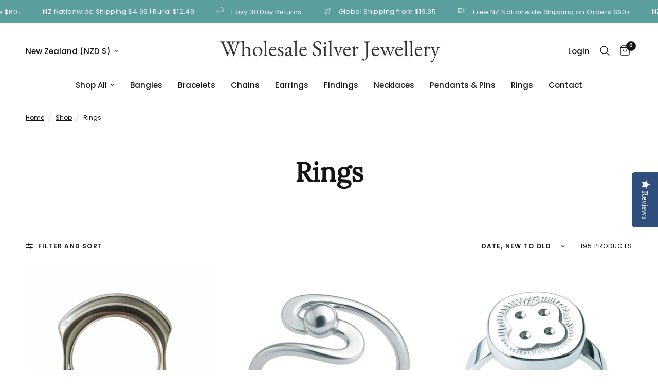

--- FILE ---
content_type: text/html; charset=utf-8
request_url: https://www.silver.co.nz/collections/rings
body_size: 49539
content:
<!doctype html><html class="no-js" lang="en" dir="ltr">
<head>
  <!-- BEGIN MerchantWidget Code -->
<script id='merchantWidgetScript'
        src="https://www.gstatic.com/shopping/merchant/merchantwidget.js"
        defer>
</script>
<script type="text/javascript">
  merchantWidgetScript.addEventListener('load', function () {
    merchantwidget.start({
     position: 'RIGHT_BOTTOM'
	 sideMargin: 20,
	 bottomMargin: 30,
	 mobileSideMargin: 10,
	 mobileSideMargin: 20
   });
  });
</script>
<!-- END MerchantWidget Code -->
	<meta charset="utf-8">
	<meta http-equiv="X-UA-Compatible" content="IE=edge,chrome=1">
	<meta name="viewport" content="width=device-width, initial-scale=1, maximum-scale=5, viewport-fit=cover">
	<meta name="theme-color" content="#ffffff">
	<link rel="canonical" href="https://www.silver.co.nz/collections/rings">
	<link rel="preconnect" href="https://cdn.shopify.com" crossorigin>
	<link rel="preload" as="style" href="//www.silver.co.nz/cdn/shop/t/21/assets/app.css?v=121407384170500821431736415024">

<link rel="preload" as="image" href="//www.silver.co.nz/cdn/shop/collections/BA748_1X_5bfceb2f-43cd-43c0-a172-5e9a20f22f41.jpg?v=1715416219" imagesrcset="//www.silver.co.nz/cdn/shop/collections/BA748_1X_5bfceb2f-43cd-43c0-a172-5e9a20f22f41.jpg?v=1715416219&width=350 350w,//www.silver.co.nz/cdn/shop/collections/BA748_1X_5bfceb2f-43cd-43c0-a172-5e9a20f22f41.jpg?v=1715416219&width=700 700w,//www.silver.co.nz/cdn/shop/collections/BA748_1X_5bfceb2f-43cd-43c0-a172-5e9a20f22f41.jpg?v=1715416219&width=500 500w" imagesizes="auto">


<link href="//www.silver.co.nz/cdn/shop/t/21/assets/header.js?v=53973329853117484881736415024" as="script" rel="preload">
<link href="//www.silver.co.nz/cdn/shop/t/21/assets/vendor.min.js?v=24387807840910288901736415025" as="script" rel="preload">
<link href="//www.silver.co.nz/cdn/shop/t/21/assets/app.js?v=102655523405455894281736415024" as="script" rel="preload">
<link href="//www.silver.co.nz/cdn/shop/t/21/assets/slideshow.js?v=53283304216356912271736415025" as="script" rel="preload">

<script>
window.lazySizesConfig = window.lazySizesConfig || {};
window.lazySizesConfig.expand = 250;
window.lazySizesConfig.loadMode = 1;
window.lazySizesConfig.loadHidden = false;
</script>


	<link rel="icon" type="image/png" href="//www.silver.co.nz/cdn/shop/files/AE200-7_SLQCB5UJLDOU_SOWVOJB13WMX_SX1KVD71OP27.jpg?crop=center&height=32&v=1733050037&width=32">

	<title>
	Sterling silver rings &ndash; Wholesale Silver Jewellery
	</title>

	
	<meta name="description" content="Sterling silver rings">
	
<link rel="preconnect" href="https://fonts.shopifycdn.com" crossorigin>

<meta property="og:site_name" content="Wholesale Silver Jewellery">
<meta property="og:url" content="https://www.silver.co.nz/collections/rings">
<meta property="og:title" content="Sterling silver rings">
<meta property="og:type" content="product.group">
<meta property="og:description" content="Sterling silver rings"><meta property="og:image" content="http://www.silver.co.nz/cdn/shop/collections/BA748_1X_5bfceb2f-43cd-43c0-a172-5e9a20f22f41.jpg?v=1715416219">
  <meta property="og:image:secure_url" content="https://www.silver.co.nz/cdn/shop/collections/BA748_1X_5bfceb2f-43cd-43c0-a172-5e9a20f22f41.jpg?v=1715416219">
  <meta property="og:image:width" content="500">
  <meta property="og:image:height" content="500"><meta name="twitter:card" content="summary_large_image">
<meta name="twitter:title" content="Sterling silver rings">
<meta name="twitter:description" content="Sterling silver rings">


	<link href="//www.silver.co.nz/cdn/shop/t/21/assets/app.css?v=121407384170500821431736415024" rel="stylesheet" type="text/css" media="all" />

	<style data-shopify>
	@font-face {
  font-family: Poppins;
  font-weight: 400;
  font-style: normal;
  font-display: swap;
  src: url("//www.silver.co.nz/cdn/fonts/poppins/poppins_n4.0ba78fa5af9b0e1a374041b3ceaadf0a43b41362.woff2") format("woff2"),
       url("//www.silver.co.nz/cdn/fonts/poppins/poppins_n4.214741a72ff2596839fc9760ee7a770386cf16ca.woff") format("woff");
}

@font-face {
  font-family: Poppins;
  font-weight: 500;
  font-style: normal;
  font-display: swap;
  src: url("//www.silver.co.nz/cdn/fonts/poppins/poppins_n5.ad5b4b72b59a00358afc706450c864c3c8323842.woff2") format("woff2"),
       url("//www.silver.co.nz/cdn/fonts/poppins/poppins_n5.33757fdf985af2d24b32fcd84c9a09224d4b2c39.woff") format("woff");
}

@font-face {
  font-family: Poppins;
  font-weight: 600;
  font-style: normal;
  font-display: swap;
  src: url("//www.silver.co.nz/cdn/fonts/poppins/poppins_n6.aa29d4918bc243723d56b59572e18228ed0786f6.woff2") format("woff2"),
       url("//www.silver.co.nz/cdn/fonts/poppins/poppins_n6.5f815d845fe073750885d5b7e619ee00e8111208.woff") format("woff");
}

@font-face {
  font-family: Poppins;
  font-weight: 400;
  font-style: italic;
  font-display: swap;
  src: url("//www.silver.co.nz/cdn/fonts/poppins/poppins_i4.846ad1e22474f856bd6b81ba4585a60799a9f5d2.woff2") format("woff2"),
       url("//www.silver.co.nz/cdn/fonts/poppins/poppins_i4.56b43284e8b52fc64c1fd271f289a39e8477e9ec.woff") format("woff");
}

@font-face {
  font-family: Poppins;
  font-weight: 600;
  font-style: italic;
  font-display: swap;
  src: url("//www.silver.co.nz/cdn/fonts/poppins/poppins_i6.bb8044d6203f492888d626dafda3c2999253e8e9.woff2") format("woff2"),
       url("//www.silver.co.nz/cdn/fonts/poppins/poppins_i6.e233dec1a61b1e7dead9f920159eda42280a02c3.woff") format("woff");
}


		@font-face {
  font-family: Lora;
  font-weight: 400;
  font-style: normal;
  font-display: swap;
  src: url("//www.silver.co.nz/cdn/fonts/lora/lora_n4.9a60cb39eff3bfbc472bac5b3c5c4d7c878f0a8d.woff2") format("woff2"),
       url("//www.silver.co.nz/cdn/fonts/lora/lora_n4.4d935d2630ceaf34d2e494106075f8d9f1257d25.woff") format("woff");
}

@font-face {
  font-family: Lora;
  font-weight: 400;
  font-style: normal;
  font-display: swap;
  src: url("//www.silver.co.nz/cdn/fonts/lora/lora_n4.9a60cb39eff3bfbc472bac5b3c5c4d7c878f0a8d.woff2") format("woff2"),
       url("//www.silver.co.nz/cdn/fonts/lora/lora_n4.4d935d2630ceaf34d2e494106075f8d9f1257d25.woff") format("woff");
}

h1,h2,h3,h4,h5,h6,
	.h1,.h2,.h3,.h4,.h5,.h6,
	.logolink.text-logo,
	.heading-font,
	.h1-xlarge,
	.h1-large,
	.customer-addresses .my-address .address-index {
		font-style: normal;
		font-weight: 400;
		font-family: Lora, serif;
	}
	body,
	.body-font,
	.thb-product-detail .product-title {
		font-style: normal;
		font-weight: 400;
		font-family: Poppins, sans-serif;
	}
	:root {
		--mobile-swipe-width: calc(90vw - 30px);
		--font-body-scale: 1.0;
		--font-body-line-height-scale: 1.0;
		--font-body-letter-spacing: 0.0em;
		--font-body-medium-weight: 500;
    --font-body-bold-weight: 600;
		--font-announcement-scale: 1.0;
		--font-heading-scale: 1.0;
		--font-heading-line-height-scale: 1.0;
		--font-heading-letter-spacing: 0.0em;
		--font-navigation-scale: 1.0;
		--navigation-item-spacing: 15px;
		--font-product-title-scale: 1.0;
		--font-product-title-line-height-scale: 1.0;
		--button-letter-spacing: 0.02em;

		--bg-body: #ffffff;
		--bg-body-rgb: 255,255,255;
		--bg-body-darken: #f7f7f7;
		--payment-terms-background-color: #ffffff;
		--color-body: #151515;
		--color-body-rgb: 21,21,21;
		--color-accent: #151515;
		--color-accent-rgb: 21,21,21;
		--color-border: #5a9e9e;
		--color-form-border: #dedede;
		--color-overlay-rgb: 0,0,0;

		--shopify-accelerated-checkout-button-block-size: 48px;
		--shopify-accelerated-checkout-inline-alignment: center;
		--shopify-accelerated-checkout-skeleton-animation-duration: 0.25s;

		--color-announcement-bar-text: #ffffff;
		--color-announcement-bar-bg: #5a9e9e;

		--color-header-bg: #ffffff;
		--color-header-bg-rgb: 255,255,255;
		--color-header-text: #151515;
		--color-header-text-rgb: 21,21,21;
		--color-header-links: #151515;
		--color-header-links-rgb: 21,21,21;
		--color-header-links-hover: #cdd7d7;
		--color-header-icons: #151515;
		--color-header-border: #cdd7d7;

		--solid-button-background: #cdd7d7;
		--solid-button-label: #ffffff;
		--outline-button-label: #151515;
		--button-border-radius: 0px;
		--shopify-accelerated-checkout-button-border-radius: 0px;

		--color-price: #5a9e9e;
		--color-price-discounted: #ee3b45;
		--color-star: #FD9A52;
		--color-dots: #5a9e9e;

		--color-inventory-instock: #279A4B;
		--color-inventory-lowstock: #FB9E5B;

		--section-spacing-mobile: 25px;
		--section-spacing-desktop: 40px;

		--color-badge-text: #ffffff;
		--color-badge-sold-out: #939393;
		--color-badge-sale: #FD9A52;
		
		--color-badge-preorder: #666666;
		--badge-corner-radius: 13px;

		--color-footer-text: #FFFFFF;
		--color-footer-text-rgb: 255,255,255;
		--color-footer-link: #FFFFFF;
		--color-footer-link-hover: #FFFFFF;
		--color-footer-border: #444444;
		--color-footer-border-rgb: 68,68,68;
		--color-footer-bg: #151515;
	}



</style>


	<script>
		window.theme = window.theme || {};
		theme = {
			settings: {
				money_with_currency_format:"\u003cspan class=money\u003e${{amount}} NZD\u003c\/span\u003e",
				cart_drawer:true,
				product_id: false,
			},
			routes: {
				root_url: '/',
				cart_url: '/cart',
				cart_add_url: '/cart/add',
				search_url: '/search',
				cart_change_url: '/cart/change',
				cart_update_url: '/cart/update',
				predictive_search_url: '/search/suggest',
			},
			variantStrings: {
        addToCart: `Add to cart`,
        soldOut: `Sold out`,
        unavailable: `Unavailable`,
        preOrder: `Pre-order`,
      },
			strings: {
				requiresTerms: `You must agree with the terms and conditions of sales to check out`,
				shippingEstimatorNoResults: `Sorry, we do not ship to your address.`,
				shippingEstimatorOneResult: `There is one shipping rate for your address:`,
				shippingEstimatorMultipleResults: `There are several shipping rates for your address:`,
				shippingEstimatorError: `One or more error occurred while retrieving shipping rates:`
			}
		};
	</script>
	<script>window.performance && window.performance.mark && window.performance.mark('shopify.content_for_header.start');</script><meta name="google-site-verification" content="WInld5FRNlGI_pVCtzaL75v04Fc7Tx8pT6bMWDOPq_s">
<meta name="facebook-domain-verification" content="8hztcsqx4jm5lyc719icvj1a1vfzlv">
<meta name="facebook-domain-verification" content="90aeb0k0efj5d2fd2yh94y9ad3u5ag">
<meta id="shopify-digital-wallet" name="shopify-digital-wallet" content="/5631145/digital_wallets/dialog">
<meta name="shopify-checkout-api-token" content="7f6983f6cfd699291ff260c858b0a526">
<meta id="in-context-paypal-metadata" data-shop-id="5631145" data-venmo-supported="false" data-environment="production" data-locale="en_US" data-paypal-v4="true" data-currency="NZD">
<link rel="alternate" type="application/atom+xml" title="Feed" href="/collections/rings.atom" />
<link rel="next" href="/collections/rings?page=2">
<link rel="alternate" type="application/json+oembed" href="https://www.silver.co.nz/collections/rings.oembed">
<script async="async" src="/checkouts/internal/preloads.js?locale=en-NZ"></script>
<link rel="preconnect" href="https://shop.app" crossorigin="anonymous">
<script async="async" src="https://shop.app/checkouts/internal/preloads.js?locale=en-NZ&shop_id=5631145" crossorigin="anonymous"></script>
<script id="apple-pay-shop-capabilities" type="application/json">{"shopId":5631145,"countryCode":"NZ","currencyCode":"NZD","merchantCapabilities":["supports3DS"],"merchantId":"gid:\/\/shopify\/Shop\/5631145","merchantName":"Wholesale Silver Jewellery","requiredBillingContactFields":["postalAddress","email","phone"],"requiredShippingContactFields":["postalAddress","email","phone"],"shippingType":"shipping","supportedNetworks":["visa","masterCard"],"total":{"type":"pending","label":"Wholesale Silver Jewellery","amount":"1.00"},"shopifyPaymentsEnabled":true,"supportsSubscriptions":true}</script>
<script id="shopify-features" type="application/json">{"accessToken":"7f6983f6cfd699291ff260c858b0a526","betas":["rich-media-storefront-analytics"],"domain":"www.silver.co.nz","predictiveSearch":true,"shopId":5631145,"locale":"en"}</script>
<script>var Shopify = Shopify || {};
Shopify.shop = "essentially-silver.myshopify.com";
Shopify.locale = "en";
Shopify.currency = {"active":"NZD","rate":"1.0"};
Shopify.country = "NZ";
Shopify.theme = {"name":"Updated copy of Updated copy of Reformation 6.0...","id":144496197859,"schema_name":"Reformation","schema_version":"7.1.0","theme_store_id":1762,"role":"main"};
Shopify.theme.handle = "null";
Shopify.theme.style = {"id":null,"handle":null};
Shopify.cdnHost = "www.silver.co.nz/cdn";
Shopify.routes = Shopify.routes || {};
Shopify.routes.root = "/";</script>
<script type="module">!function(o){(o.Shopify=o.Shopify||{}).modules=!0}(window);</script>
<script>!function(o){function n(){var o=[];function n(){o.push(Array.prototype.slice.apply(arguments))}return n.q=o,n}var t=o.Shopify=o.Shopify||{};t.loadFeatures=n(),t.autoloadFeatures=n()}(window);</script>
<script>
  window.ShopifyPay = window.ShopifyPay || {};
  window.ShopifyPay.apiHost = "shop.app\/pay";
  window.ShopifyPay.redirectState = null;
</script>
<script id="shop-js-analytics" type="application/json">{"pageType":"collection"}</script>
<script defer="defer" async type="module" src="//www.silver.co.nz/cdn/shopifycloud/shop-js/modules/v2/client.init-shop-cart-sync_BT-GjEfc.en.esm.js"></script>
<script defer="defer" async type="module" src="//www.silver.co.nz/cdn/shopifycloud/shop-js/modules/v2/chunk.common_D58fp_Oc.esm.js"></script>
<script defer="defer" async type="module" src="//www.silver.co.nz/cdn/shopifycloud/shop-js/modules/v2/chunk.modal_xMitdFEc.esm.js"></script>
<script type="module">
  await import("//www.silver.co.nz/cdn/shopifycloud/shop-js/modules/v2/client.init-shop-cart-sync_BT-GjEfc.en.esm.js");
await import("//www.silver.co.nz/cdn/shopifycloud/shop-js/modules/v2/chunk.common_D58fp_Oc.esm.js");
await import("//www.silver.co.nz/cdn/shopifycloud/shop-js/modules/v2/chunk.modal_xMitdFEc.esm.js");

  window.Shopify.SignInWithShop?.initShopCartSync?.({"fedCMEnabled":true,"windoidEnabled":true});

</script>
<script>
  window.Shopify = window.Shopify || {};
  if (!window.Shopify.featureAssets) window.Shopify.featureAssets = {};
  window.Shopify.featureAssets['shop-js'] = {"shop-cart-sync":["modules/v2/client.shop-cart-sync_DZOKe7Ll.en.esm.js","modules/v2/chunk.common_D58fp_Oc.esm.js","modules/v2/chunk.modal_xMitdFEc.esm.js"],"init-fed-cm":["modules/v2/client.init-fed-cm_B6oLuCjv.en.esm.js","modules/v2/chunk.common_D58fp_Oc.esm.js","modules/v2/chunk.modal_xMitdFEc.esm.js"],"shop-cash-offers":["modules/v2/client.shop-cash-offers_D2sdYoxE.en.esm.js","modules/v2/chunk.common_D58fp_Oc.esm.js","modules/v2/chunk.modal_xMitdFEc.esm.js"],"shop-login-button":["modules/v2/client.shop-login-button_QeVjl5Y3.en.esm.js","modules/v2/chunk.common_D58fp_Oc.esm.js","modules/v2/chunk.modal_xMitdFEc.esm.js"],"pay-button":["modules/v2/client.pay-button_DXTOsIq6.en.esm.js","modules/v2/chunk.common_D58fp_Oc.esm.js","modules/v2/chunk.modal_xMitdFEc.esm.js"],"shop-button":["modules/v2/client.shop-button_DQZHx9pm.en.esm.js","modules/v2/chunk.common_D58fp_Oc.esm.js","modules/v2/chunk.modal_xMitdFEc.esm.js"],"avatar":["modules/v2/client.avatar_BTnouDA3.en.esm.js"],"init-windoid":["modules/v2/client.init-windoid_CR1B-cfM.en.esm.js","modules/v2/chunk.common_D58fp_Oc.esm.js","modules/v2/chunk.modal_xMitdFEc.esm.js"],"init-shop-for-new-customer-accounts":["modules/v2/client.init-shop-for-new-customer-accounts_C_vY_xzh.en.esm.js","modules/v2/client.shop-login-button_QeVjl5Y3.en.esm.js","modules/v2/chunk.common_D58fp_Oc.esm.js","modules/v2/chunk.modal_xMitdFEc.esm.js"],"init-shop-email-lookup-coordinator":["modules/v2/client.init-shop-email-lookup-coordinator_BI7n9ZSv.en.esm.js","modules/v2/chunk.common_D58fp_Oc.esm.js","modules/v2/chunk.modal_xMitdFEc.esm.js"],"init-shop-cart-sync":["modules/v2/client.init-shop-cart-sync_BT-GjEfc.en.esm.js","modules/v2/chunk.common_D58fp_Oc.esm.js","modules/v2/chunk.modal_xMitdFEc.esm.js"],"shop-toast-manager":["modules/v2/client.shop-toast-manager_DiYdP3xc.en.esm.js","modules/v2/chunk.common_D58fp_Oc.esm.js","modules/v2/chunk.modal_xMitdFEc.esm.js"],"init-customer-accounts":["modules/v2/client.init-customer-accounts_D9ZNqS-Q.en.esm.js","modules/v2/client.shop-login-button_QeVjl5Y3.en.esm.js","modules/v2/chunk.common_D58fp_Oc.esm.js","modules/v2/chunk.modal_xMitdFEc.esm.js"],"init-customer-accounts-sign-up":["modules/v2/client.init-customer-accounts-sign-up_iGw4briv.en.esm.js","modules/v2/client.shop-login-button_QeVjl5Y3.en.esm.js","modules/v2/chunk.common_D58fp_Oc.esm.js","modules/v2/chunk.modal_xMitdFEc.esm.js"],"shop-follow-button":["modules/v2/client.shop-follow-button_CqMgW2wH.en.esm.js","modules/v2/chunk.common_D58fp_Oc.esm.js","modules/v2/chunk.modal_xMitdFEc.esm.js"],"checkout-modal":["modules/v2/client.checkout-modal_xHeaAweL.en.esm.js","modules/v2/chunk.common_D58fp_Oc.esm.js","modules/v2/chunk.modal_xMitdFEc.esm.js"],"shop-login":["modules/v2/client.shop-login_D91U-Q7h.en.esm.js","modules/v2/chunk.common_D58fp_Oc.esm.js","modules/v2/chunk.modal_xMitdFEc.esm.js"],"lead-capture":["modules/v2/client.lead-capture_BJmE1dJe.en.esm.js","modules/v2/chunk.common_D58fp_Oc.esm.js","modules/v2/chunk.modal_xMitdFEc.esm.js"],"payment-terms":["modules/v2/client.payment-terms_Ci9AEqFq.en.esm.js","modules/v2/chunk.common_D58fp_Oc.esm.js","modules/v2/chunk.modal_xMitdFEc.esm.js"]};
</script>
<script>(function() {
  var isLoaded = false;
  function asyncLoad() {
    if (isLoaded) return;
    isLoaded = true;
    var urls = ["\/\/staticw2.yotpo.com\/rvpCpWgwF9q5RMPRfVHotq4wWIWzKK79OUFoKtLA\/widget.js?shop=essentially-silver.myshopify.com","https:\/\/lay-buys.com\/js\/laybuys-advert.js?shop=essentially-silver.myshopify.com","https:\/\/omnisnippet1.com\/platforms\/shopify.js?source=scriptTag\u0026v=2025-05-15T12\u0026shop=essentially-silver.myshopify.com"];
    for (var i = 0; i < urls.length; i++) {
      var s = document.createElement('script');
      s.type = 'text/javascript';
      s.async = true;
      s.src = urls[i];
      var x = document.getElementsByTagName('script')[0];
      x.parentNode.insertBefore(s, x);
    }
  };
  if(window.attachEvent) {
    window.attachEvent('onload', asyncLoad);
  } else {
    window.addEventListener('load', asyncLoad, false);
  }
})();</script>
<script id="__st">var __st={"a":5631145,"offset":46800,"reqid":"54cd012c-de86-43b1-9392-c08f708dc8c5-1769519199","pageurl":"www.silver.co.nz\/collections\/rings","u":"011322b7a998","p":"collection","rtyp":"collection","rid":24896019};</script>
<script>window.ShopifyPaypalV4VisibilityTracking = true;</script>
<script id="captcha-bootstrap">!function(){'use strict';const t='contact',e='account',n='new_comment',o=[[t,t],['blogs',n],['comments',n],[t,'customer']],c=[[e,'customer_login'],[e,'guest_login'],[e,'recover_customer_password'],[e,'create_customer']],r=t=>t.map((([t,e])=>`form[action*='/${t}']:not([data-nocaptcha='true']) input[name='form_type'][value='${e}']`)).join(','),a=t=>()=>t?[...document.querySelectorAll(t)].map((t=>t.form)):[];function s(){const t=[...o],e=r(t);return a(e)}const i='password',u='form_key',d=['recaptcha-v3-token','g-recaptcha-response','h-captcha-response',i],f=()=>{try{return window.sessionStorage}catch{return}},m='__shopify_v',_=t=>t.elements[u];function p(t,e,n=!1){try{const o=window.sessionStorage,c=JSON.parse(o.getItem(e)),{data:r}=function(t){const{data:e,action:n}=t;return t[m]||n?{data:e,action:n}:{data:t,action:n}}(c);for(const[e,n]of Object.entries(r))t.elements[e]&&(t.elements[e].value=n);n&&o.removeItem(e)}catch(o){console.error('form repopulation failed',{error:o})}}const l='form_type',E='cptcha';function T(t){t.dataset[E]=!0}const w=window,h=w.document,L='Shopify',v='ce_forms',y='captcha';let A=!1;((t,e)=>{const n=(g='f06e6c50-85a8-45c8-87d0-21a2b65856fe',I='https://cdn.shopify.com/shopifycloud/storefront-forms-hcaptcha/ce_storefront_forms_captcha_hcaptcha.v1.5.2.iife.js',D={infoText:'Protected by hCaptcha',privacyText:'Privacy',termsText:'Terms'},(t,e,n)=>{const o=w[L][v],c=o.bindForm;if(c)return c(t,g,e,D).then(n);var r;o.q.push([[t,g,e,D],n]),r=I,A||(h.body.append(Object.assign(h.createElement('script'),{id:'captcha-provider',async:!0,src:r})),A=!0)});var g,I,D;w[L]=w[L]||{},w[L][v]=w[L][v]||{},w[L][v].q=[],w[L][y]=w[L][y]||{},w[L][y].protect=function(t,e){n(t,void 0,e),T(t)},Object.freeze(w[L][y]),function(t,e,n,w,h,L){const[v,y,A,g]=function(t,e,n){const i=e?o:[],u=t?c:[],d=[...i,...u],f=r(d),m=r(i),_=r(d.filter((([t,e])=>n.includes(e))));return[a(f),a(m),a(_),s()]}(w,h,L),I=t=>{const e=t.target;return e instanceof HTMLFormElement?e:e&&e.form},D=t=>v().includes(t);t.addEventListener('submit',(t=>{const e=I(t);if(!e)return;const n=D(e)&&!e.dataset.hcaptchaBound&&!e.dataset.recaptchaBound,o=_(e),c=g().includes(e)&&(!o||!o.value);(n||c)&&t.preventDefault(),c&&!n&&(function(t){try{if(!f())return;!function(t){const e=f();if(!e)return;const n=_(t);if(!n)return;const o=n.value;o&&e.removeItem(o)}(t);const e=Array.from(Array(32),(()=>Math.random().toString(36)[2])).join('');!function(t,e){_(t)||t.append(Object.assign(document.createElement('input'),{type:'hidden',name:u})),t.elements[u].value=e}(t,e),function(t,e){const n=f();if(!n)return;const o=[...t.querySelectorAll(`input[type='${i}']`)].map((({name:t})=>t)),c=[...d,...o],r={};for(const[a,s]of new FormData(t).entries())c.includes(a)||(r[a]=s);n.setItem(e,JSON.stringify({[m]:1,action:t.action,data:r}))}(t,e)}catch(e){console.error('failed to persist form',e)}}(e),e.submit())}));const S=(t,e)=>{t&&!t.dataset[E]&&(n(t,e.some((e=>e===t))),T(t))};for(const o of['focusin','change'])t.addEventListener(o,(t=>{const e=I(t);D(e)&&S(e,y())}));const B=e.get('form_key'),M=e.get(l),P=B&&M;t.addEventListener('DOMContentLoaded',(()=>{const t=y();if(P)for(const e of t)e.elements[l].value===M&&p(e,B);[...new Set([...A(),...v().filter((t=>'true'===t.dataset.shopifyCaptcha))])].forEach((e=>S(e,t)))}))}(h,new URLSearchParams(w.location.search),n,t,e,['guest_login'])})(!0,!0)}();</script>
<script integrity="sha256-4kQ18oKyAcykRKYeNunJcIwy7WH5gtpwJnB7kiuLZ1E=" data-source-attribution="shopify.loadfeatures" defer="defer" src="//www.silver.co.nz/cdn/shopifycloud/storefront/assets/storefront/load_feature-a0a9edcb.js" crossorigin="anonymous"></script>
<script crossorigin="anonymous" defer="defer" src="//www.silver.co.nz/cdn/shopifycloud/storefront/assets/shopify_pay/storefront-65b4c6d7.js?v=20250812"></script>
<script data-source-attribution="shopify.dynamic_checkout.dynamic.init">var Shopify=Shopify||{};Shopify.PaymentButton=Shopify.PaymentButton||{isStorefrontPortableWallets:!0,init:function(){window.Shopify.PaymentButton.init=function(){};var t=document.createElement("script");t.src="https://www.silver.co.nz/cdn/shopifycloud/portable-wallets/latest/portable-wallets.en.js",t.type="module",document.head.appendChild(t)}};
</script>
<script data-source-attribution="shopify.dynamic_checkout.buyer_consent">
  function portableWalletsHideBuyerConsent(e){var t=document.getElementById("shopify-buyer-consent"),n=document.getElementById("shopify-subscription-policy-button");t&&n&&(t.classList.add("hidden"),t.setAttribute("aria-hidden","true"),n.removeEventListener("click",e))}function portableWalletsShowBuyerConsent(e){var t=document.getElementById("shopify-buyer-consent"),n=document.getElementById("shopify-subscription-policy-button");t&&n&&(t.classList.remove("hidden"),t.removeAttribute("aria-hidden"),n.addEventListener("click",e))}window.Shopify?.PaymentButton&&(window.Shopify.PaymentButton.hideBuyerConsent=portableWalletsHideBuyerConsent,window.Shopify.PaymentButton.showBuyerConsent=portableWalletsShowBuyerConsent);
</script>
<script data-source-attribution="shopify.dynamic_checkout.cart.bootstrap">document.addEventListener("DOMContentLoaded",(function(){function t(){return document.querySelector("shopify-accelerated-checkout-cart, shopify-accelerated-checkout")}if(t())Shopify.PaymentButton.init();else{new MutationObserver((function(e,n){t()&&(Shopify.PaymentButton.init(),n.disconnect())})).observe(document.body,{childList:!0,subtree:!0})}}));
</script>
<link id="shopify-accelerated-checkout-styles" rel="stylesheet" media="screen" href="https://www.silver.co.nz/cdn/shopifycloud/portable-wallets/latest/accelerated-checkout-backwards-compat.css" crossorigin="anonymous">
<style id="shopify-accelerated-checkout-cart">
        #shopify-buyer-consent {
  margin-top: 1em;
  display: inline-block;
  width: 100%;
}

#shopify-buyer-consent.hidden {
  display: none;
}

#shopify-subscription-policy-button {
  background: none;
  border: none;
  padding: 0;
  text-decoration: underline;
  font-size: inherit;
  cursor: pointer;
}

#shopify-subscription-policy-button::before {
  box-shadow: none;
}

      </style>

<script>window.performance && window.performance.mark && window.performance.mark('shopify.content_for_header.end');</script> <!-- Header hook for plugins -->

	<script>document.documentElement.className = document.documentElement.className.replace('no-js', 'js');</script>
	
<!-- BEGIN app block: shopify://apps/judge-me-reviews/blocks/judgeme_core/61ccd3b1-a9f2-4160-9fe9-4fec8413e5d8 --><!-- Start of Judge.me Core -->






<link rel="dns-prefetch" href="https://cdnwidget.judge.me">
<link rel="dns-prefetch" href="https://cdn.judge.me">
<link rel="dns-prefetch" href="https://cdn1.judge.me">
<link rel="dns-prefetch" href="https://api.judge.me">

<script data-cfasync='false' class='jdgm-settings-script'>window.jdgmSettings={"pagination":5,"disable_web_reviews":false,"badge_no_review_text":"No reviews","badge_n_reviews_text":"{{ n }} review/reviews","badge_star_color":"#FD9A52","hide_badge_preview_if_no_reviews":true,"badge_hide_text":true,"enforce_center_preview_badge":false,"widget_title":"Customer Reviews","widget_open_form_text":"Write a review","widget_close_form_text":"Cancel review","widget_refresh_page_text":"Refresh page","widget_summary_text":"Based on {{ number_of_reviews }} review/reviews","widget_no_review_text":"Be the first to write a review","widget_name_field_text":"Display name","widget_verified_name_field_text":"Verified Name (public)","widget_name_placeholder_text":"Display name","widget_required_field_error_text":"This field is required.","widget_email_field_text":"Email address","widget_verified_email_field_text":"Verified Email (private, can not be edited)","widget_email_placeholder_text":"Your email address","widget_email_field_error_text":"Please enter a valid email address.","widget_rating_field_text":"Rating","widget_review_title_field_text":"Review Title","widget_review_title_placeholder_text":"Give your review a title","widget_review_body_field_text":"Review content","widget_review_body_placeholder_text":"Start writing here...","widget_pictures_field_text":"Picture/Video (optional)","widget_submit_review_text":"Submit Review","widget_submit_verified_review_text":"Submit Verified Review","widget_submit_success_msg_with_auto_publish":"Thank you! Please refresh the page in a few moments to see your review. You can remove or edit your review by logging into \u003ca href='https://judge.me/login' target='_blank' rel='nofollow noopener'\u003eJudge.me\u003c/a\u003e","widget_submit_success_msg_no_auto_publish":"Thank you! Your review will be published as soon as it is approved by the shop admin. You can remove or edit your review by logging into \u003ca href='https://judge.me/login' target='_blank' rel='nofollow noopener'\u003eJudge.me\u003c/a\u003e","widget_show_default_reviews_out_of_total_text":"Showing {{ n_reviews_shown }} out of {{ n_reviews }} reviews.","widget_show_all_link_text":"Show all","widget_show_less_link_text":"Show less","widget_author_said_text":"{{ reviewer_name }} said:","widget_days_text":"{{ n }} days ago","widget_weeks_text":"{{ n }} week/weeks ago","widget_months_text":"{{ n }} month/months ago","widget_years_text":"{{ n }} year/years ago","widget_yesterday_text":"Yesterday","widget_today_text":"Today","widget_replied_text":"\u003e\u003e {{ shop_name }} replied:","widget_read_more_text":"Read more","widget_reviewer_name_as_initial":"","widget_rating_filter_color":"#fbcd0a","widget_rating_filter_see_all_text":"See all reviews","widget_sorting_most_recent_text":"Most Recent","widget_sorting_highest_rating_text":"Highest Rating","widget_sorting_lowest_rating_text":"Lowest Rating","widget_sorting_with_pictures_text":"Only Pictures","widget_sorting_most_helpful_text":"Most Helpful","widget_open_question_form_text":"Ask a question","widget_reviews_subtab_text":"Reviews","widget_questions_subtab_text":"Questions","widget_question_label_text":"Question","widget_answer_label_text":"Answer","widget_question_placeholder_text":"Write your question here","widget_submit_question_text":"Submit Question","widget_question_submit_success_text":"Thank you for your question! We will notify you once it gets answered.","widget_star_color":"#5A9E9E","verified_badge_text":"Verified","verified_badge_bg_color":"","verified_badge_text_color":"","verified_badge_placement":"left-of-reviewer-name","widget_review_max_height":"","widget_hide_border":false,"widget_social_share":false,"widget_thumb":false,"widget_review_location_show":false,"widget_location_format":"","all_reviews_include_out_of_store_products":true,"all_reviews_out_of_store_text":"(out of store)","all_reviews_pagination":100,"all_reviews_product_name_prefix_text":"about","enable_review_pictures":true,"enable_question_anwser":false,"widget_theme":"default","review_date_format":"dd/mm/yyyy","default_sort_method":"most-recent","widget_product_reviews_subtab_text":"Product Reviews","widget_shop_reviews_subtab_text":"Shop Reviews","widget_other_products_reviews_text":"Reviews for other products","widget_store_reviews_subtab_text":"Store reviews","widget_no_store_reviews_text":"This store hasn't received any reviews yet","widget_web_restriction_product_reviews_text":"This product hasn't received any reviews yet","widget_no_items_text":"No items found","widget_show_more_text":"Show more","widget_write_a_store_review_text":"Write a Store Review","widget_other_languages_heading":"Reviews in Other Languages","widget_translate_review_text":"Translate review to {{ language }}","widget_translating_review_text":"Translating...","widget_show_original_translation_text":"Show original ({{ language }})","widget_translate_review_failed_text":"Review couldn't be translated.","widget_translate_review_retry_text":"Retry","widget_translate_review_try_again_later_text":"Try again later","show_product_url_for_grouped_product":false,"widget_sorting_pictures_first_text":"Pictures First","show_pictures_on_all_rev_page_mobile":false,"show_pictures_on_all_rev_page_desktop":false,"floating_tab_hide_mobile_install_preference":false,"floating_tab_button_name":"★ Reviews","floating_tab_title":"Let customers speak for us","floating_tab_button_color":"","floating_tab_button_background_color":"","floating_tab_url":"","floating_tab_url_enabled":false,"floating_tab_tab_style":"text","all_reviews_text_badge_text":"Customers rate us {{ shop.metafields.judgeme.all_reviews_rating | round: 1 }}/5 based on {{ shop.metafields.judgeme.all_reviews_count }} reviews.","all_reviews_text_badge_text_branded_style":"{{ shop.metafields.judgeme.all_reviews_rating | round: 1 }} out of 5 stars based on {{ shop.metafields.judgeme.all_reviews_count }} reviews","is_all_reviews_text_badge_a_link":false,"show_stars_for_all_reviews_text_badge":false,"all_reviews_text_badge_url":"","all_reviews_text_style":"branded","all_reviews_text_color_style":"judgeme_brand_color","all_reviews_text_color":"#108474","all_reviews_text_show_jm_brand":true,"featured_carousel_show_header":true,"featured_carousel_title":"Let customers speak for us","testimonials_carousel_title":"Customers are saying","videos_carousel_title":"Real customer stories","cards_carousel_title":"Customers are saying","featured_carousel_count_text":"from {{ n }} reviews","featured_carousel_add_link_to_all_reviews_page":false,"featured_carousel_url":"","featured_carousel_show_images":true,"featured_carousel_autoslide_interval":5,"featured_carousel_arrows_on_the_sides":false,"featured_carousel_height":250,"featured_carousel_width":80,"featured_carousel_image_size":0,"featured_carousel_image_height":250,"featured_carousel_arrow_color":"#eeeeee","verified_count_badge_style":"branded","verified_count_badge_orientation":"horizontal","verified_count_badge_color_style":"judgeme_brand_color","verified_count_badge_color":"#108474","is_verified_count_badge_a_link":false,"verified_count_badge_url":"","verified_count_badge_show_jm_brand":true,"widget_rating_preset_default":5,"widget_first_sub_tab":"product-reviews","widget_show_histogram":true,"widget_histogram_use_custom_color":false,"widget_pagination_use_custom_color":false,"widget_star_use_custom_color":false,"widget_verified_badge_use_custom_color":false,"widget_write_review_use_custom_color":false,"picture_reminder_submit_button":"Upload Pictures","enable_review_videos":false,"mute_video_by_default":false,"widget_sorting_videos_first_text":"Videos First","widget_review_pending_text":"Pending","featured_carousel_items_for_large_screen":3,"social_share_options_order":"Facebook,Twitter","remove_microdata_snippet":false,"disable_json_ld":false,"enable_json_ld_products":false,"preview_badge_show_question_text":false,"preview_badge_no_question_text":"No questions","preview_badge_n_question_text":"{{ number_of_questions }} question/questions","qa_badge_show_icon":false,"qa_badge_position":"same-row","remove_judgeme_branding":false,"widget_add_search_bar":false,"widget_search_bar_placeholder":"Search","widget_sorting_verified_only_text":"Verified only","featured_carousel_theme":"default","featured_carousel_show_rating":true,"featured_carousel_show_title":true,"featured_carousel_show_body":true,"featured_carousel_show_date":false,"featured_carousel_show_reviewer":true,"featured_carousel_show_product":false,"featured_carousel_header_background_color":"#108474","featured_carousel_header_text_color":"#ffffff","featured_carousel_name_product_separator":"reviewed","featured_carousel_full_star_background":"#108474","featured_carousel_empty_star_background":"#dadada","featured_carousel_vertical_theme_background":"#f9fafb","featured_carousel_verified_badge_enable":true,"featured_carousel_verified_badge_color":"#108474","featured_carousel_border_style":"round","featured_carousel_review_line_length_limit":3,"featured_carousel_more_reviews_button_text":"Read more reviews","featured_carousel_view_product_button_text":"View product","all_reviews_page_load_reviews_on":"scroll","all_reviews_page_load_more_text":"Load More Reviews","disable_fb_tab_reviews":false,"enable_ajax_cdn_cache":false,"widget_advanced_speed_features":5,"widget_public_name_text":"displayed publicly like","default_reviewer_name":"John Smith","default_reviewer_name_has_non_latin":true,"widget_reviewer_anonymous":"Anonymous","medals_widget_title":"Judge.me Review Medals","medals_widget_background_color":"#f9fafb","medals_widget_position":"footer_all_pages","medals_widget_border_color":"#f9fafb","medals_widget_verified_text_position":"left","medals_widget_use_monochromatic_version":false,"medals_widget_elements_color":"#108474","show_reviewer_avatar":true,"widget_invalid_yt_video_url_error_text":"Not a YouTube video URL","widget_max_length_field_error_text":"Please enter no more than {0} characters.","widget_show_country_flag":false,"widget_show_collected_via_shop_app":true,"widget_verified_by_shop_badge_style":"light","widget_verified_by_shop_text":"Verified by Shop","widget_show_photo_gallery":false,"widget_load_with_code_splitting":true,"widget_ugc_install_preference":false,"widget_ugc_title":"Made by us, Shared by you","widget_ugc_subtitle":"Tag us to see your picture featured in our page","widget_ugc_arrows_color":"#ffffff","widget_ugc_primary_button_text":"Buy Now","widget_ugc_primary_button_background_color":"#108474","widget_ugc_primary_button_text_color":"#ffffff","widget_ugc_primary_button_border_width":"0","widget_ugc_primary_button_border_style":"none","widget_ugc_primary_button_border_color":"#108474","widget_ugc_primary_button_border_radius":"25","widget_ugc_secondary_button_text":"Load More","widget_ugc_secondary_button_background_color":"#ffffff","widget_ugc_secondary_button_text_color":"#108474","widget_ugc_secondary_button_border_width":"2","widget_ugc_secondary_button_border_style":"solid","widget_ugc_secondary_button_border_color":"#108474","widget_ugc_secondary_button_border_radius":"25","widget_ugc_reviews_button_text":"View Reviews","widget_ugc_reviews_button_background_color":"#ffffff","widget_ugc_reviews_button_text_color":"#108474","widget_ugc_reviews_button_border_width":"2","widget_ugc_reviews_button_border_style":"solid","widget_ugc_reviews_button_border_color":"#108474","widget_ugc_reviews_button_border_radius":"25","widget_ugc_reviews_button_link_to":"judgeme-reviews-page","widget_ugc_show_post_date":true,"widget_ugc_max_width":"800","widget_rating_metafield_value_type":true,"widget_primary_color":"#5A9E9E","widget_enable_secondary_color":false,"widget_secondary_color":"#edf5f5","widget_summary_average_rating_text":"{{ average_rating }} out of 5","widget_media_grid_title":"Customer photos \u0026 videos","widget_media_grid_see_more_text":"See more","widget_round_style":false,"widget_show_product_medals":true,"widget_verified_by_judgeme_text":"Verified by Judge.me","widget_show_store_medals":true,"widget_verified_by_judgeme_text_in_store_medals":"Verified by Judge.me","widget_media_field_exceed_quantity_message":"Sorry, we can only accept {{ max_media }} for one review.","widget_media_field_exceed_limit_message":"{{ file_name }} is too large, please select a {{ media_type }} less than {{ size_limit }}MB.","widget_review_submitted_text":"Review Submitted!","widget_question_submitted_text":"Question Submitted!","widget_close_form_text_question":"Cancel","widget_write_your_answer_here_text":"Write your answer here","widget_enabled_branded_link":true,"widget_show_collected_by_judgeme":false,"widget_reviewer_name_color":"","widget_write_review_text_color":"","widget_write_review_bg_color":"","widget_collected_by_judgeme_text":"collected by Judge.me","widget_pagination_type":"standard","widget_load_more_text":"Load More","widget_load_more_color":"#108474","widget_full_review_text":"Full Review","widget_read_more_reviews_text":"Read More Reviews","widget_read_questions_text":"Read Questions","widget_questions_and_answers_text":"Questions \u0026 Answers","widget_verified_by_text":"Verified by","widget_verified_text":"Verified","widget_number_of_reviews_text":"{{ number_of_reviews }} reviews","widget_back_button_text":"Back","widget_next_button_text":"Next","widget_custom_forms_filter_button":"Filters","custom_forms_style":"horizontal","widget_show_review_information":false,"how_reviews_are_collected":"How reviews are collected?","widget_show_review_keywords":false,"widget_gdpr_statement":"How we use your data: We'll only contact you about the review you left, and only if necessary. By submitting your review, you agree to Judge.me's \u003ca href='https://judge.me/terms' target='_blank' rel='nofollow noopener'\u003eterms\u003c/a\u003e, \u003ca href='https://judge.me/privacy' target='_blank' rel='nofollow noopener'\u003eprivacy\u003c/a\u003e and \u003ca href='https://judge.me/content-policy' target='_blank' rel='nofollow noopener'\u003econtent\u003c/a\u003e policies.","widget_multilingual_sorting_enabled":false,"widget_translate_review_content_enabled":false,"widget_translate_review_content_method":"manual","popup_widget_review_selection":"automatically_with_pictures","popup_widget_round_border_style":true,"popup_widget_show_title":true,"popup_widget_show_body":true,"popup_widget_show_reviewer":false,"popup_widget_show_product":true,"popup_widget_show_pictures":true,"popup_widget_use_review_picture":true,"popup_widget_show_on_home_page":true,"popup_widget_show_on_product_page":true,"popup_widget_show_on_collection_page":true,"popup_widget_show_on_cart_page":true,"popup_widget_position":"bottom_left","popup_widget_first_review_delay":5,"popup_widget_duration":5,"popup_widget_interval":5,"popup_widget_review_count":5,"popup_widget_hide_on_mobile":true,"review_snippet_widget_round_border_style":true,"review_snippet_widget_card_color":"#FFFFFF","review_snippet_widget_slider_arrows_background_color":"#FFFFFF","review_snippet_widget_slider_arrows_color":"#000000","review_snippet_widget_star_color":"#108474","show_product_variant":false,"all_reviews_product_variant_label_text":"Variant: ","widget_show_verified_branding":false,"widget_ai_summary_title":"Customers say","widget_ai_summary_disclaimer":"AI-powered review summary based on recent customer reviews","widget_show_ai_summary":false,"widget_show_ai_summary_bg":false,"widget_show_review_title_input":true,"redirect_reviewers_invited_via_email":"review_widget","request_store_review_after_product_review":false,"request_review_other_products_in_order":false,"review_form_color_scheme":"default","review_form_corner_style":"square","review_form_star_color":{},"review_form_text_color":"#333333","review_form_background_color":"#ffffff","review_form_field_background_color":"#fafafa","review_form_button_color":{},"review_form_button_text_color":"#ffffff","review_form_modal_overlay_color":"#000000","review_content_screen_title_text":"How would you rate this product?","review_content_introduction_text":"We would love it if you would share a bit about your experience.","store_review_form_title_text":"How would you rate this store?","store_review_form_introduction_text":"We would love it if you would share a bit about your experience.","show_review_guidance_text":true,"one_star_review_guidance_text":"Poor","five_star_review_guidance_text":"Great","customer_information_screen_title_text":"About you","customer_information_introduction_text":"Please tell us more about you.","custom_questions_screen_title_text":"Your experience in more detail","custom_questions_introduction_text":"Here are a few questions to help us understand more about your experience.","review_submitted_screen_title_text":"Thanks for your review!","review_submitted_screen_thank_you_text":"We are processing it and it will appear on the store soon.","review_submitted_screen_email_verification_text":"Please confirm your email by clicking the link we just sent you. This helps us keep reviews authentic.","review_submitted_request_store_review_text":"Would you like to share your experience of shopping with us?","review_submitted_review_other_products_text":"Would you like to review these products?","store_review_screen_title_text":"Would you like to share your experience of shopping with us?","store_review_introduction_text":"We value your feedback and use it to improve. Please share any thoughts or suggestions you have.","reviewer_media_screen_title_picture_text":"Share a picture","reviewer_media_introduction_picture_text":"Upload a photo to support your review.","reviewer_media_screen_title_video_text":"Share a video","reviewer_media_introduction_video_text":"Upload a video to support your review.","reviewer_media_screen_title_picture_or_video_text":"Share a picture or video","reviewer_media_introduction_picture_or_video_text":"Upload a photo or video to support your review.","reviewer_media_youtube_url_text":"Paste your Youtube URL here","advanced_settings_next_step_button_text":"Next","advanced_settings_close_review_button_text":"Close","modal_write_review_flow":false,"write_review_flow_required_text":"Required","write_review_flow_privacy_message_text":"We respect your privacy.","write_review_flow_anonymous_text":"Post review as anonymous","write_review_flow_visibility_text":"This won't be visible to other customers.","write_review_flow_multiple_selection_help_text":"Select as many as you like","write_review_flow_single_selection_help_text":"Select one option","write_review_flow_required_field_error_text":"This field is required","write_review_flow_invalid_email_error_text":"Please enter a valid email address","write_review_flow_max_length_error_text":"Max. {{ max_length }} characters.","write_review_flow_media_upload_text":"\u003cb\u003eClick to upload\u003c/b\u003e or drag and drop","write_review_flow_gdpr_statement":"We'll only contact you about your review if necessary. By submitting your review, you agree to our \u003ca href='https://judge.me/terms' target='_blank' rel='nofollow noopener'\u003eterms and conditions\u003c/a\u003e and \u003ca href='https://judge.me/privacy' target='_blank' rel='nofollow noopener'\u003eprivacy policy\u003c/a\u003e.","rating_only_reviews_enabled":false,"show_negative_reviews_help_screen":false,"new_review_flow_help_screen_rating_threshold":3,"negative_review_resolution_screen_title_text":"Tell us more","negative_review_resolution_text":"Your experience matters to us. If there were issues with your purchase, we're here to help. Feel free to reach out to us, we'd love the opportunity to make things right.","negative_review_resolution_button_text":"Contact us","negative_review_resolution_proceed_with_review_text":"Leave a review","negative_review_resolution_subject":"Issue with purchase from {{ shop_name }}.{{ order_name }}","preview_badge_collection_page_install_status":false,"widget_review_custom_css":"","preview_badge_custom_css":"","preview_badge_stars_count":"5-stars","featured_carousel_custom_css":"","floating_tab_custom_css":"","all_reviews_widget_custom_css":"","medals_widget_custom_css":"","verified_badge_custom_css":"","all_reviews_text_custom_css":"","transparency_badges_collected_via_store_invite":false,"transparency_badges_from_another_provider":false,"transparency_badges_collected_from_store_visitor":false,"transparency_badges_collected_by_verified_review_provider":false,"transparency_badges_earned_reward":false,"transparency_badges_collected_via_store_invite_text":"Review collected via store invitation","transparency_badges_from_another_provider_text":"Review collected from another provider","transparency_badges_collected_from_store_visitor_text":"Review collected from a store visitor","transparency_badges_written_in_google_text":"Review written in Google","transparency_badges_written_in_etsy_text":"Review written in Etsy","transparency_badges_written_in_shop_app_text":"Review written in Shop App","transparency_badges_earned_reward_text":"Review earned a reward for future purchase","product_review_widget_per_page":10,"widget_store_review_label_text":"Review about the store","checkout_comment_extension_title_on_product_page":"Customer Comments","checkout_comment_extension_num_latest_comment_show":5,"checkout_comment_extension_format":"name_and_timestamp","checkout_comment_customer_name":"last_initial","checkout_comment_comment_notification":true,"preview_badge_collection_page_install_preference":false,"preview_badge_home_page_install_preference":false,"preview_badge_product_page_install_preference":false,"review_widget_install_preference":"","review_carousel_install_preference":false,"floating_reviews_tab_install_preference":"none","verified_reviews_count_badge_install_preference":false,"all_reviews_text_install_preference":false,"review_widget_best_location":false,"judgeme_medals_install_preference":false,"review_widget_revamp_enabled":false,"review_widget_qna_enabled":false,"review_widget_header_theme":"minimal","review_widget_widget_title_enabled":true,"review_widget_header_text_size":"medium","review_widget_header_text_weight":"regular","review_widget_average_rating_style":"compact","review_widget_bar_chart_enabled":true,"review_widget_bar_chart_type":"numbers","review_widget_bar_chart_style":"standard","review_widget_expanded_media_gallery_enabled":false,"review_widget_reviews_section_theme":"standard","review_widget_image_style":"thumbnails","review_widget_review_image_ratio":"square","review_widget_stars_size":"medium","review_widget_verified_badge":"standard_text","review_widget_review_title_text_size":"medium","review_widget_review_text_size":"medium","review_widget_review_text_length":"medium","review_widget_number_of_columns_desktop":3,"review_widget_carousel_transition_speed":5,"review_widget_custom_questions_answers_display":"always","review_widget_button_text_color":"#FFFFFF","review_widget_text_color":"#000000","review_widget_lighter_text_color":"#7B7B7B","review_widget_corner_styling":"soft","review_widget_review_word_singular":"review","review_widget_review_word_plural":"reviews","review_widget_voting_label":"Helpful?","review_widget_shop_reply_label":"Reply from {{ shop_name }}:","review_widget_filters_title":"Filters","qna_widget_question_word_singular":"Question","qna_widget_question_word_plural":"Questions","qna_widget_answer_reply_label":"Answer from {{ answerer_name }}:","qna_content_screen_title_text":"Ask a question about this product","qna_widget_question_required_field_error_text":"Please enter your question.","qna_widget_flow_gdpr_statement":"We'll only contact you about your question if necessary. By submitting your question, you agree to our \u003ca href='https://judge.me/terms' target='_blank' rel='nofollow noopener'\u003eterms and conditions\u003c/a\u003e and \u003ca href='https://judge.me/privacy' target='_blank' rel='nofollow noopener'\u003eprivacy policy\u003c/a\u003e.","qna_widget_question_submitted_text":"Thanks for your question!","qna_widget_close_form_text_question":"Close","qna_widget_question_submit_success_text":"We’ll notify you by email when your question is answered.","all_reviews_widget_v2025_enabled":false,"all_reviews_widget_v2025_header_theme":"default","all_reviews_widget_v2025_widget_title_enabled":true,"all_reviews_widget_v2025_header_text_size":"medium","all_reviews_widget_v2025_header_text_weight":"regular","all_reviews_widget_v2025_average_rating_style":"compact","all_reviews_widget_v2025_bar_chart_enabled":true,"all_reviews_widget_v2025_bar_chart_type":"numbers","all_reviews_widget_v2025_bar_chart_style":"standard","all_reviews_widget_v2025_expanded_media_gallery_enabled":false,"all_reviews_widget_v2025_show_store_medals":true,"all_reviews_widget_v2025_show_photo_gallery":true,"all_reviews_widget_v2025_show_review_keywords":false,"all_reviews_widget_v2025_show_ai_summary":false,"all_reviews_widget_v2025_show_ai_summary_bg":false,"all_reviews_widget_v2025_add_search_bar":false,"all_reviews_widget_v2025_default_sort_method":"most-recent","all_reviews_widget_v2025_reviews_per_page":10,"all_reviews_widget_v2025_reviews_section_theme":"default","all_reviews_widget_v2025_image_style":"thumbnails","all_reviews_widget_v2025_review_image_ratio":"square","all_reviews_widget_v2025_stars_size":"medium","all_reviews_widget_v2025_verified_badge":"bold_badge","all_reviews_widget_v2025_review_title_text_size":"medium","all_reviews_widget_v2025_review_text_size":"medium","all_reviews_widget_v2025_review_text_length":"medium","all_reviews_widget_v2025_number_of_columns_desktop":3,"all_reviews_widget_v2025_carousel_transition_speed":5,"all_reviews_widget_v2025_custom_questions_answers_display":"always","all_reviews_widget_v2025_show_product_variant":false,"all_reviews_widget_v2025_show_reviewer_avatar":true,"all_reviews_widget_v2025_reviewer_name_as_initial":"","all_reviews_widget_v2025_review_location_show":false,"all_reviews_widget_v2025_location_format":"","all_reviews_widget_v2025_show_country_flag":false,"all_reviews_widget_v2025_verified_by_shop_badge_style":"light","all_reviews_widget_v2025_social_share":false,"all_reviews_widget_v2025_social_share_options_order":"Facebook,Twitter,LinkedIn,Pinterest","all_reviews_widget_v2025_pagination_type":"standard","all_reviews_widget_v2025_button_text_color":"#FFFFFF","all_reviews_widget_v2025_text_color":"#000000","all_reviews_widget_v2025_lighter_text_color":"#7B7B7B","all_reviews_widget_v2025_corner_styling":"soft","all_reviews_widget_v2025_title":"Customer reviews","all_reviews_widget_v2025_ai_summary_title":"Customers say about this store","all_reviews_widget_v2025_no_review_text":"Be the first to write a review","platform":"shopify","branding_url":"https://app.judge.me/reviews","branding_text":"Powered by Judge.me","locale":"en","reply_name":"Wholesale Silver Jewellery","widget_version":"3.0","footer":true,"autopublish":true,"review_dates":true,"enable_custom_form":false,"shop_locale":"en","enable_multi_locales_translations":true,"show_review_title_input":true,"review_verification_email_status":"always","can_be_branded":true,"reply_name_text":"Wholesale Silver Jewellery"};</script> <style class='jdgm-settings-style'>.jdgm-xx{left:0}:root{--jdgm-primary-color: #5A9E9E;--jdgm-secondary-color: rgba(90,158,158,0.1);--jdgm-star-color: #5A9E9E;--jdgm-write-review-text-color: white;--jdgm-write-review-bg-color: #5A9E9E;--jdgm-paginate-color: #5A9E9E;--jdgm-border-radius: 0;--jdgm-reviewer-name-color: #5A9E9E}.jdgm-histogram__bar-content{background-color:#5A9E9E}.jdgm-rev[data-verified-buyer=true] .jdgm-rev__icon.jdgm-rev__icon:after,.jdgm-rev__buyer-badge.jdgm-rev__buyer-badge{color:white;background-color:#5A9E9E}.jdgm-review-widget--small .jdgm-gallery.jdgm-gallery .jdgm-gallery__thumbnail-link:nth-child(8) .jdgm-gallery__thumbnail-wrapper.jdgm-gallery__thumbnail-wrapper:before{content:"See more"}@media only screen and (min-width: 768px){.jdgm-gallery.jdgm-gallery .jdgm-gallery__thumbnail-link:nth-child(8) .jdgm-gallery__thumbnail-wrapper.jdgm-gallery__thumbnail-wrapper:before{content:"See more"}}.jdgm-preview-badge .jdgm-star.jdgm-star{color:#FD9A52}.jdgm-prev-badge[data-average-rating='0.00']{display:none !important}.jdgm-prev-badge__text{display:none !important}.jdgm-author-all-initials{display:none !important}.jdgm-author-last-initial{display:none !important}.jdgm-rev-widg__title{visibility:hidden}.jdgm-rev-widg__summary-text{visibility:hidden}.jdgm-prev-badge__text{visibility:hidden}.jdgm-rev__prod-link-prefix:before{content:'about'}.jdgm-rev__variant-label:before{content:'Variant: '}.jdgm-rev__out-of-store-text:before{content:'(out of store)'}@media only screen and (min-width: 768px){.jdgm-rev__pics .jdgm-rev_all-rev-page-picture-separator,.jdgm-rev__pics .jdgm-rev__product-picture{display:none}}@media only screen and (max-width: 768px){.jdgm-rev__pics .jdgm-rev_all-rev-page-picture-separator,.jdgm-rev__pics .jdgm-rev__product-picture{display:none}}.jdgm-preview-badge[data-template="product"]{display:none !important}.jdgm-preview-badge[data-template="collection"]{display:none !important}.jdgm-preview-badge[data-template="index"]{display:none !important}.jdgm-review-widget[data-from-snippet="true"]{display:none !important}.jdgm-verified-count-badget[data-from-snippet="true"]{display:none !important}.jdgm-carousel-wrapper[data-from-snippet="true"]{display:none !important}.jdgm-all-reviews-text[data-from-snippet="true"]{display:none !important}.jdgm-medals-section[data-from-snippet="true"]{display:none !important}.jdgm-ugc-media-wrapper[data-from-snippet="true"]{display:none !important}.jdgm-rev__transparency-badge[data-badge-type="review_collected_via_store_invitation"]{display:none !important}.jdgm-rev__transparency-badge[data-badge-type="review_collected_from_another_provider"]{display:none !important}.jdgm-rev__transparency-badge[data-badge-type="review_collected_from_store_visitor"]{display:none !important}.jdgm-rev__transparency-badge[data-badge-type="review_written_in_etsy"]{display:none !important}.jdgm-rev__transparency-badge[data-badge-type="review_written_in_google_business"]{display:none !important}.jdgm-rev__transparency-badge[data-badge-type="review_written_in_shop_app"]{display:none !important}.jdgm-rev__transparency-badge[data-badge-type="review_earned_for_future_purchase"]{display:none !important}.jdgm-review-snippet-widget .jdgm-rev-snippet-widget__cards-container .jdgm-rev-snippet-card{border-radius:8px;background:#fff}.jdgm-review-snippet-widget .jdgm-rev-snippet-widget__cards-container .jdgm-rev-snippet-card__rev-rating .jdgm-star{color:#108474}.jdgm-review-snippet-widget .jdgm-rev-snippet-widget__prev-btn,.jdgm-review-snippet-widget .jdgm-rev-snippet-widget__next-btn{border-radius:50%;background:#fff}.jdgm-review-snippet-widget .jdgm-rev-snippet-widget__prev-btn>svg,.jdgm-review-snippet-widget .jdgm-rev-snippet-widget__next-btn>svg{fill:#000}.jdgm-full-rev-modal.rev-snippet-widget .jm-mfp-container .jm-mfp-content,.jdgm-full-rev-modal.rev-snippet-widget .jm-mfp-container .jdgm-full-rev__icon,.jdgm-full-rev-modal.rev-snippet-widget .jm-mfp-container .jdgm-full-rev__pic-img,.jdgm-full-rev-modal.rev-snippet-widget .jm-mfp-container .jdgm-full-rev__reply{border-radius:8px}.jdgm-full-rev-modal.rev-snippet-widget .jm-mfp-container .jdgm-full-rev[data-verified-buyer="true"] .jdgm-full-rev__icon::after{border-radius:8px}.jdgm-full-rev-modal.rev-snippet-widget .jm-mfp-container .jdgm-full-rev .jdgm-rev__buyer-badge{border-radius:calc( 8px / 2 )}.jdgm-full-rev-modal.rev-snippet-widget .jm-mfp-container .jdgm-full-rev .jdgm-full-rev__replier::before{content:'Wholesale Silver Jewellery'}.jdgm-full-rev-modal.rev-snippet-widget .jm-mfp-container .jdgm-full-rev .jdgm-full-rev__product-button{border-radius:calc( 8px * 6 )}
</style> <style class='jdgm-settings-style'></style>

  
  
  
  <style class='jdgm-miracle-styles'>
  @-webkit-keyframes jdgm-spin{0%{-webkit-transform:rotate(0deg);-ms-transform:rotate(0deg);transform:rotate(0deg)}100%{-webkit-transform:rotate(359deg);-ms-transform:rotate(359deg);transform:rotate(359deg)}}@keyframes jdgm-spin{0%{-webkit-transform:rotate(0deg);-ms-transform:rotate(0deg);transform:rotate(0deg)}100%{-webkit-transform:rotate(359deg);-ms-transform:rotate(359deg);transform:rotate(359deg)}}@font-face{font-family:'JudgemeStar';src:url("[data-uri]") format("woff");font-weight:normal;font-style:normal}.jdgm-star{font-family:'JudgemeStar';display:inline !important;text-decoration:none !important;padding:0 4px 0 0 !important;margin:0 !important;font-weight:bold;opacity:1;-webkit-font-smoothing:antialiased;-moz-osx-font-smoothing:grayscale}.jdgm-star:hover{opacity:1}.jdgm-star:last-of-type{padding:0 !important}.jdgm-star.jdgm--on:before{content:"\e000"}.jdgm-star.jdgm--off:before{content:"\e001"}.jdgm-star.jdgm--half:before{content:"\e002"}.jdgm-widget *{margin:0;line-height:1.4;-webkit-box-sizing:border-box;-moz-box-sizing:border-box;box-sizing:border-box;-webkit-overflow-scrolling:touch}.jdgm-hidden{display:none !important;visibility:hidden !important}.jdgm-temp-hidden{display:none}.jdgm-spinner{width:40px;height:40px;margin:auto;border-radius:50%;border-top:2px solid #eee;border-right:2px solid #eee;border-bottom:2px solid #eee;border-left:2px solid #ccc;-webkit-animation:jdgm-spin 0.8s infinite linear;animation:jdgm-spin 0.8s infinite linear}.jdgm-prev-badge{display:block !important}

</style>


  
  
   


<script data-cfasync='false' class='jdgm-script'>
!function(e){window.jdgm=window.jdgm||{},jdgm.CDN_HOST="https://cdnwidget.judge.me/",jdgm.CDN_HOST_ALT="https://cdn2.judge.me/cdn/widget_frontend/",jdgm.API_HOST="https://api.judge.me/",jdgm.CDN_BASE_URL="https://cdn.shopify.com/extensions/019bff58-8392-7ea4-bee6-a7c1ea39eeac/judgeme-extensions-317/assets/",
jdgm.docReady=function(d){(e.attachEvent?"complete"===e.readyState:"loading"!==e.readyState)?
setTimeout(d,0):e.addEventListener("DOMContentLoaded",d)},jdgm.loadCSS=function(d,t,o,a){
!o&&jdgm.loadCSS.requestedUrls.indexOf(d)>=0||(jdgm.loadCSS.requestedUrls.push(d),
(a=e.createElement("link")).rel="stylesheet",a.class="jdgm-stylesheet",a.media="nope!",
a.href=d,a.onload=function(){this.media="all",t&&setTimeout(t)},e.body.appendChild(a))},
jdgm.loadCSS.requestedUrls=[],jdgm.loadJS=function(e,d){var t=new XMLHttpRequest;
t.onreadystatechange=function(){4===t.readyState&&(Function(t.response)(),d&&d(t.response))},
t.open("GET",e),t.onerror=function(){if(e.indexOf(jdgm.CDN_HOST)===0&&jdgm.CDN_HOST_ALT!==jdgm.CDN_HOST){var f=e.replace(jdgm.CDN_HOST,jdgm.CDN_HOST_ALT);jdgm.loadJS(f,d)}},t.send()},jdgm.docReady((function(){(window.jdgmLoadCSS||e.querySelectorAll(
".jdgm-widget, .jdgm-all-reviews-page").length>0)&&(jdgmSettings.widget_load_with_code_splitting?
parseFloat(jdgmSettings.widget_version)>=3?jdgm.loadCSS(jdgm.CDN_HOST+"widget_v3/base.css"):
jdgm.loadCSS(jdgm.CDN_HOST+"widget/base.css"):jdgm.loadCSS(jdgm.CDN_HOST+"shopify_v2.css"),
jdgm.loadJS(jdgm.CDN_HOST+"loa"+"der.js"))}))}(document);
</script>
<noscript><link rel="stylesheet" type="text/css" media="all" href="https://cdnwidget.judge.me/shopify_v2.css"></noscript>

<!-- BEGIN app snippet: theme_fix_tags --><script>
  (function() {
    var jdgmThemeFixes = null;
    if (!jdgmThemeFixes) return;
    var thisThemeFix = jdgmThemeFixes[Shopify.theme.id];
    if (!thisThemeFix) return;

    if (thisThemeFix.html) {
      document.addEventListener("DOMContentLoaded", function() {
        var htmlDiv = document.createElement('div');
        htmlDiv.classList.add('jdgm-theme-fix-html');
        htmlDiv.innerHTML = thisThemeFix.html;
        document.body.append(htmlDiv);
      });
    };

    if (thisThemeFix.css) {
      var styleTag = document.createElement('style');
      styleTag.classList.add('jdgm-theme-fix-style');
      styleTag.innerHTML = thisThemeFix.css;
      document.head.append(styleTag);
    };

    if (thisThemeFix.js) {
      var scriptTag = document.createElement('script');
      scriptTag.classList.add('jdgm-theme-fix-script');
      scriptTag.innerHTML = thisThemeFix.js;
      document.head.append(scriptTag);
    };
  })();
</script>
<!-- END app snippet -->
<!-- End of Judge.me Core -->



<!-- END app block --><script src="https://cdn.shopify.com/extensions/019bff58-8392-7ea4-bee6-a7c1ea39eeac/judgeme-extensions-317/assets/loader.js" type="text/javascript" defer="defer"></script>
<link href="https://monorail-edge.shopifysvc.com" rel="dns-prefetch">
<script>(function(){if ("sendBeacon" in navigator && "performance" in window) {try {var session_token_from_headers = performance.getEntriesByType('navigation')[0].serverTiming.find(x => x.name == '_s').description;} catch {var session_token_from_headers = undefined;}var session_cookie_matches = document.cookie.match(/_shopify_s=([^;]*)/);var session_token_from_cookie = session_cookie_matches && session_cookie_matches.length === 2 ? session_cookie_matches[1] : "";var session_token = session_token_from_headers || session_token_from_cookie || "";function handle_abandonment_event(e) {var entries = performance.getEntries().filter(function(entry) {return /monorail-edge.shopifysvc.com/.test(entry.name);});if (!window.abandonment_tracked && entries.length === 0) {window.abandonment_tracked = true;var currentMs = Date.now();var navigation_start = performance.timing.navigationStart;var payload = {shop_id: 5631145,url: window.location.href,navigation_start,duration: currentMs - navigation_start,session_token,page_type: "collection"};window.navigator.sendBeacon("https://monorail-edge.shopifysvc.com/v1/produce", JSON.stringify({schema_id: "online_store_buyer_site_abandonment/1.1",payload: payload,metadata: {event_created_at_ms: currentMs,event_sent_at_ms: currentMs}}));}}window.addEventListener('pagehide', handle_abandonment_event);}}());</script>
<script id="web-pixels-manager-setup">(function e(e,d,r,n,o){if(void 0===o&&(o={}),!Boolean(null===(a=null===(i=window.Shopify)||void 0===i?void 0:i.analytics)||void 0===a?void 0:a.replayQueue)){var i,a;window.Shopify=window.Shopify||{};var t=window.Shopify;t.analytics=t.analytics||{};var s=t.analytics;s.replayQueue=[],s.publish=function(e,d,r){return s.replayQueue.push([e,d,r]),!0};try{self.performance.mark("wpm:start")}catch(e){}var l=function(){var e={modern:/Edge?\/(1{2}[4-9]|1[2-9]\d|[2-9]\d{2}|\d{4,})\.\d+(\.\d+|)|Firefox\/(1{2}[4-9]|1[2-9]\d|[2-9]\d{2}|\d{4,})\.\d+(\.\d+|)|Chrom(ium|e)\/(9{2}|\d{3,})\.\d+(\.\d+|)|(Maci|X1{2}).+ Version\/(15\.\d+|(1[6-9]|[2-9]\d|\d{3,})\.\d+)([,.]\d+|)( \(\w+\)|)( Mobile\/\w+|) Safari\/|Chrome.+OPR\/(9{2}|\d{3,})\.\d+\.\d+|(CPU[ +]OS|iPhone[ +]OS|CPU[ +]iPhone|CPU IPhone OS|CPU iPad OS)[ +]+(15[._]\d+|(1[6-9]|[2-9]\d|\d{3,})[._]\d+)([._]\d+|)|Android:?[ /-](13[3-9]|1[4-9]\d|[2-9]\d{2}|\d{4,})(\.\d+|)(\.\d+|)|Android.+Firefox\/(13[5-9]|1[4-9]\d|[2-9]\d{2}|\d{4,})\.\d+(\.\d+|)|Android.+Chrom(ium|e)\/(13[3-9]|1[4-9]\d|[2-9]\d{2}|\d{4,})\.\d+(\.\d+|)|SamsungBrowser\/([2-9]\d|\d{3,})\.\d+/,legacy:/Edge?\/(1[6-9]|[2-9]\d|\d{3,})\.\d+(\.\d+|)|Firefox\/(5[4-9]|[6-9]\d|\d{3,})\.\d+(\.\d+|)|Chrom(ium|e)\/(5[1-9]|[6-9]\d|\d{3,})\.\d+(\.\d+|)([\d.]+$|.*Safari\/(?![\d.]+ Edge\/[\d.]+$))|(Maci|X1{2}).+ Version\/(10\.\d+|(1[1-9]|[2-9]\d|\d{3,})\.\d+)([,.]\d+|)( \(\w+\)|)( Mobile\/\w+|) Safari\/|Chrome.+OPR\/(3[89]|[4-9]\d|\d{3,})\.\d+\.\d+|(CPU[ +]OS|iPhone[ +]OS|CPU[ +]iPhone|CPU IPhone OS|CPU iPad OS)[ +]+(10[._]\d+|(1[1-9]|[2-9]\d|\d{3,})[._]\d+)([._]\d+|)|Android:?[ /-](13[3-9]|1[4-9]\d|[2-9]\d{2}|\d{4,})(\.\d+|)(\.\d+|)|Mobile Safari.+OPR\/([89]\d|\d{3,})\.\d+\.\d+|Android.+Firefox\/(13[5-9]|1[4-9]\d|[2-9]\d{2}|\d{4,})\.\d+(\.\d+|)|Android.+Chrom(ium|e)\/(13[3-9]|1[4-9]\d|[2-9]\d{2}|\d{4,})\.\d+(\.\d+|)|Android.+(UC? ?Browser|UCWEB|U3)[ /]?(15\.([5-9]|\d{2,})|(1[6-9]|[2-9]\d|\d{3,})\.\d+)\.\d+|SamsungBrowser\/(5\.\d+|([6-9]|\d{2,})\.\d+)|Android.+MQ{2}Browser\/(14(\.(9|\d{2,})|)|(1[5-9]|[2-9]\d|\d{3,})(\.\d+|))(\.\d+|)|K[Aa][Ii]OS\/(3\.\d+|([4-9]|\d{2,})\.\d+)(\.\d+|)/},d=e.modern,r=e.legacy,n=navigator.userAgent;return n.match(d)?"modern":n.match(r)?"legacy":"unknown"}(),u="modern"===l?"modern":"legacy",c=(null!=n?n:{modern:"",legacy:""})[u],f=function(e){return[e.baseUrl,"/wpm","/b",e.hashVersion,"modern"===e.buildTarget?"m":"l",".js"].join("")}({baseUrl:d,hashVersion:r,buildTarget:u}),m=function(e){var d=e.version,r=e.bundleTarget,n=e.surface,o=e.pageUrl,i=e.monorailEndpoint;return{emit:function(e){var a=e.status,t=e.errorMsg,s=(new Date).getTime(),l=JSON.stringify({metadata:{event_sent_at_ms:s},events:[{schema_id:"web_pixels_manager_load/3.1",payload:{version:d,bundle_target:r,page_url:o,status:a,surface:n,error_msg:t},metadata:{event_created_at_ms:s}}]});if(!i)return console&&console.warn&&console.warn("[Web Pixels Manager] No Monorail endpoint provided, skipping logging."),!1;try{return self.navigator.sendBeacon.bind(self.navigator)(i,l)}catch(e){}var u=new XMLHttpRequest;try{return u.open("POST",i,!0),u.setRequestHeader("Content-Type","text/plain"),u.send(l),!0}catch(e){return console&&console.warn&&console.warn("[Web Pixels Manager] Got an unhandled error while logging to Monorail."),!1}}}}({version:r,bundleTarget:l,surface:e.surface,pageUrl:self.location.href,monorailEndpoint:e.monorailEndpoint});try{o.browserTarget=l,function(e){var d=e.src,r=e.async,n=void 0===r||r,o=e.onload,i=e.onerror,a=e.sri,t=e.scriptDataAttributes,s=void 0===t?{}:t,l=document.createElement("script"),u=document.querySelector("head"),c=document.querySelector("body");if(l.async=n,l.src=d,a&&(l.integrity=a,l.crossOrigin="anonymous"),s)for(var f in s)if(Object.prototype.hasOwnProperty.call(s,f))try{l.dataset[f]=s[f]}catch(e){}if(o&&l.addEventListener("load",o),i&&l.addEventListener("error",i),u)u.appendChild(l);else{if(!c)throw new Error("Did not find a head or body element to append the script");c.appendChild(l)}}({src:f,async:!0,onload:function(){if(!function(){var e,d;return Boolean(null===(d=null===(e=window.Shopify)||void 0===e?void 0:e.analytics)||void 0===d?void 0:d.initialized)}()){var d=window.webPixelsManager.init(e)||void 0;if(d){var r=window.Shopify.analytics;r.replayQueue.forEach((function(e){var r=e[0],n=e[1],o=e[2];d.publishCustomEvent(r,n,o)})),r.replayQueue=[],r.publish=d.publishCustomEvent,r.visitor=d.visitor,r.initialized=!0}}},onerror:function(){return m.emit({status:"failed",errorMsg:"".concat(f," has failed to load")})},sri:function(e){var d=/^sha384-[A-Za-z0-9+/=]+$/;return"string"==typeof e&&d.test(e)}(c)?c:"",scriptDataAttributes:o}),m.emit({status:"loading"})}catch(e){m.emit({status:"failed",errorMsg:(null==e?void 0:e.message)||"Unknown error"})}}})({shopId: 5631145,storefrontBaseUrl: "https://www.silver.co.nz",extensionsBaseUrl: "https://extensions.shopifycdn.com/cdn/shopifycloud/web-pixels-manager",monorailEndpoint: "https://monorail-edge.shopifysvc.com/unstable/produce_batch",surface: "storefront-renderer",enabledBetaFlags: ["2dca8a86"],webPixelsConfigList: [{"id":"984383715","configuration":"{\"pixelCode\":\"D1LH633C77U690M1HE2G\"}","eventPayloadVersion":"v1","runtimeContext":"STRICT","scriptVersion":"22e92c2ad45662f435e4801458fb78cc","type":"APP","apiClientId":4383523,"privacyPurposes":["ANALYTICS","MARKETING","SALE_OF_DATA"],"dataSharingAdjustments":{"protectedCustomerApprovalScopes":["read_customer_address","read_customer_email","read_customer_name","read_customer_personal_data","read_customer_phone"]}},{"id":"901841123","configuration":"{\"webPixelName\":\"Judge.me\"}","eventPayloadVersion":"v1","runtimeContext":"STRICT","scriptVersion":"34ad157958823915625854214640f0bf","type":"APP","apiClientId":683015,"privacyPurposes":["ANALYTICS"],"dataSharingAdjustments":{"protectedCustomerApprovalScopes":["read_customer_email","read_customer_name","read_customer_personal_data","read_customer_phone"]}},{"id":"620331235","configuration":"{\"config\":\"{\\\"google_tag_ids\\\":[\\\"G-KSP8S4Q3MH\\\",\\\"GT-PJSN54LR\\\",\\\"G-6EJG8L7SWH\\\"],\\\"target_country\\\":\\\"NZ\\\",\\\"gtag_events\\\":[{\\\"type\\\":\\\"begin_checkout\\\",\\\"action_label\\\":[\\\"G-KSP8S4Q3MH\\\",\\\"G-6EJG8L7SWH\\\"]},{\\\"type\\\":\\\"search\\\",\\\"action_label\\\":[\\\"G-KSP8S4Q3MH\\\",\\\"G-6EJG8L7SWH\\\"]},{\\\"type\\\":\\\"view_item\\\",\\\"action_label\\\":[\\\"G-KSP8S4Q3MH\\\",\\\"MC-JB126234EH\\\",\\\"G-6EJG8L7SWH\\\"]},{\\\"type\\\":\\\"purchase\\\",\\\"action_label\\\":[\\\"G-KSP8S4Q3MH\\\",\\\"MC-JB126234EH\\\",\\\"G-6EJG8L7SWH\\\"]},{\\\"type\\\":\\\"page_view\\\",\\\"action_label\\\":[\\\"G-KSP8S4Q3MH\\\",\\\"MC-JB126234EH\\\",\\\"G-6EJG8L7SWH\\\"]},{\\\"type\\\":\\\"add_payment_info\\\",\\\"action_label\\\":[\\\"G-KSP8S4Q3MH\\\",\\\"G-6EJG8L7SWH\\\"]},{\\\"type\\\":\\\"add_to_cart\\\",\\\"action_label\\\":[\\\"G-KSP8S4Q3MH\\\",\\\"G-6EJG8L7SWH\\\"]}],\\\"enable_monitoring_mode\\\":false}\"}","eventPayloadVersion":"v1","runtimeContext":"OPEN","scriptVersion":"b2a88bafab3e21179ed38636efcd8a93","type":"APP","apiClientId":1780363,"privacyPurposes":[],"dataSharingAdjustments":{"protectedCustomerApprovalScopes":["read_customer_address","read_customer_email","read_customer_name","read_customer_personal_data","read_customer_phone"]}},{"id":"189956323","configuration":"{\"pixel_id\":\"1299232627861255\",\"pixel_type\":\"facebook_pixel\"}","eventPayloadVersion":"v1","runtimeContext":"OPEN","scriptVersion":"ca16bc87fe92b6042fbaa3acc2fbdaa6","type":"APP","apiClientId":2329312,"privacyPurposes":["ANALYTICS","MARKETING","SALE_OF_DATA"],"dataSharingAdjustments":{"protectedCustomerApprovalScopes":["read_customer_address","read_customer_email","read_customer_name","read_customer_personal_data","read_customer_phone"]}},{"id":"132415715","configuration":"{\"apiURL\":\"https:\/\/api.omnisend.com\",\"appURL\":\"https:\/\/app.omnisend.com\",\"brandID\":\"65826ee169d22a7d3e957eac\",\"trackingURL\":\"https:\/\/wt.omnisendlink.com\"}","eventPayloadVersion":"v1","runtimeContext":"STRICT","scriptVersion":"aa9feb15e63a302383aa48b053211bbb","type":"APP","apiClientId":186001,"privacyPurposes":["ANALYTICS","MARKETING","SALE_OF_DATA"],"dataSharingAdjustments":{"protectedCustomerApprovalScopes":["read_customer_address","read_customer_email","read_customer_name","read_customer_personal_data","read_customer_phone"]}},{"id":"74940643","configuration":"{\"tagID\":\"2613199324745\"}","eventPayloadVersion":"v1","runtimeContext":"STRICT","scriptVersion":"18031546ee651571ed29edbe71a3550b","type":"APP","apiClientId":3009811,"privacyPurposes":["ANALYTICS","MARKETING","SALE_OF_DATA"],"dataSharingAdjustments":{"protectedCustomerApprovalScopes":["read_customer_address","read_customer_email","read_customer_name","read_customer_personal_data","read_customer_phone"]}},{"id":"54362339","eventPayloadVersion":"v1","runtimeContext":"LAX","scriptVersion":"1","type":"CUSTOM","privacyPurposes":["MARKETING"],"name":"Meta pixel (migrated)"},{"id":"shopify-app-pixel","configuration":"{}","eventPayloadVersion":"v1","runtimeContext":"STRICT","scriptVersion":"0450","apiClientId":"shopify-pixel","type":"APP","privacyPurposes":["ANALYTICS","MARKETING"]},{"id":"shopify-custom-pixel","eventPayloadVersion":"v1","runtimeContext":"LAX","scriptVersion":"0450","apiClientId":"shopify-pixel","type":"CUSTOM","privacyPurposes":["ANALYTICS","MARKETING"]}],isMerchantRequest: false,initData: {"shop":{"name":"Wholesale Silver Jewellery","paymentSettings":{"currencyCode":"NZD"},"myshopifyDomain":"essentially-silver.myshopify.com","countryCode":"NZ","storefrontUrl":"https:\/\/www.silver.co.nz"},"customer":null,"cart":null,"checkout":null,"productVariants":[],"purchasingCompany":null},},"https://www.silver.co.nz/cdn","fcfee988w5aeb613cpc8e4bc33m6693e112",{"modern":"","legacy":""},{"shopId":"5631145","storefrontBaseUrl":"https:\/\/www.silver.co.nz","extensionBaseUrl":"https:\/\/extensions.shopifycdn.com\/cdn\/shopifycloud\/web-pixels-manager","surface":"storefront-renderer","enabledBetaFlags":"[\"2dca8a86\"]","isMerchantRequest":"false","hashVersion":"fcfee988w5aeb613cpc8e4bc33m6693e112","publish":"custom","events":"[[\"page_viewed\",{}],[\"collection_viewed\",{\"collection\":{\"id\":\"24896019\",\"title\":\"Rings\",\"productVariants\":[{\"price\":{\"amount\":45.95,\"currencyCode\":\"NZD\"},\"product\":{\"title\":\"Handmade .925 Sterling Silver Polished Band Ring - Size 8 (Q) - Mexican Craftsmanship\",\"vendor\":\"Mexico\",\"id\":\"8898189263075\",\"untranslatedTitle\":\"Handmade .925 Sterling Silver Polished Band Ring - Size 8 (Q) - Mexican Craftsmanship\",\"url\":\"\/products\/quality-925-genuine-silver-polished-band\",\"type\":\"Rings\"},\"id\":\"46738993447139\",\"image\":{\"src\":\"\/\/www.silver.co.nz\/cdn\/shop\/files\/STU196.png?v=1750474345\"},\"sku\":\"STU197\",\"title\":\"Default Title\",\"untranslatedTitle\":\"Default Title\"},{\"price\":{\"amount\":29.95,\"currencyCode\":\"NZD\"},\"product\":{\"title\":\"Genuine .925 Sterling Silver Wave Dome Ring - Mexican Crafted Size 9.5\",\"vendor\":\"Mexico\",\"id\":\"8897148256483\",\"untranslatedTitle\":\"Genuine .925 Sterling Silver Wave Dome Ring - Mexican Crafted Size 9.5\",\"url\":\"\/products\/925-sterling-silver-wave-dome-ring-size-9-5-mexican\",\"type\":\"Rings\"},\"id\":\"46734382203107\",\"image\":{\"src\":\"\/\/www.silver.co.nz\/cdn\/shop\/files\/STU195_f7a37171-14bc-4e3a-92ae-2f07a669fe1d.jpg?v=1752894770\"},\"sku\":\"STU195\",\"title\":\"Default Title\",\"untranslatedTitle\":\"Default Title\"},{\"price\":{\"amount\":29.95,\"currencyCode\":\"NZD\"},\"product\":{\"title\":\"Floral Design .925 Silver Signet Ring\",\"vendor\":\"Mexico\",\"id\":\"8897138491619\",\"untranslatedTitle\":\"Floral Design .925 Silver Signet Ring\",\"url\":\"\/products\/floral-design-925-silver-signet-ring\",\"type\":\"Rings\"},\"id\":\"46734339932387\",\"image\":{\"src\":\"\/\/www.silver.co.nz\/cdn\/shop\/files\/STU194.jpg?v=1751593822\"},\"sku\":\"STU194\",\"title\":\"Default Title\",\"untranslatedTitle\":\"Default Title\"},{\"price\":{\"amount\":54.95,\"currencyCode\":\"NZD\"},\"product\":{\"title\":\"Large Oval Smoky Quartz Sterling Silver Ring\",\"vendor\":\"Mexico\",\"id\":\"8886542172387\",\"untranslatedTitle\":\"Large Oval Smoky Quartz Sterling Silver Ring\",\"url\":\"\/products\/large-oval-smoky-quartz-sterling-silver-ring\",\"type\":\"Rings\"},\"id\":\"46456778490083\",\"image\":{\"src\":\"\/\/www.silver.co.nz\/cdn\/shop\/files\/STU185-4_76ab3b55-1669-4661-a96e-1545811bdc5f.jpg?v=1752895126\"},\"sku\":\"STU185\",\"title\":\"Default Title\",\"untranslatedTitle\":\"Default Title\"},{\"price\":{\"amount\":35.95,\"currencyCode\":\"NZD\"},\"product\":{\"title\":\".925 Polished and Oxidised Overlapping Silver Band\",\"vendor\":\"Mexico\",\"id\":\"8867356836067\",\"untranslatedTitle\":\".925 Polished and Oxidised Overlapping Silver Band\",\"url\":\"\/products\/925-polished-and-oxidised-overlapping-silver-band\",\"type\":\"Rings\"},\"id\":\"46428305621219\",\"image\":{\"src\":\"\/\/www.silver.co.nz\/cdn\/shop\/files\/STU190-Photoroom_1.jpg?v=1749177043\"},\"sku\":\"STU190\",\"title\":\"Default Title\",\"untranslatedTitle\":\"Default Title\"},{\"price\":{\"amount\":44.95,\"currencyCode\":\"NZD\"},\"product\":{\"title\":\".925 Genuine Silver Rectangular Signet Statement Ring\",\"vendor\":\"Mexico\",\"id\":\"8867347955939\",\"untranslatedTitle\":\".925 Genuine Silver Rectangular Signet Statement Ring\",\"url\":\"\/products\/925-genuine-silver-rectangular-signet-statement-ring\",\"type\":\"Rings\"},\"id\":\"46428104622307\",\"image\":{\"src\":\"\/\/www.silver.co.nz\/cdn\/shop\/files\/STU191-Photoroom_1.jpg?v=1749176118\"},\"sku\":\"STU191\",\"title\":\"Default Title\",\"untranslatedTitle\":\"Default Title\"},{\"price\":{\"amount\":39.95,\"currencyCode\":\"NZD\"},\"product\":{\"title\":\"Geometric Oxidised .925 Silver Band\",\"vendor\":\"Mexico\",\"id\":\"8863389057251\",\"untranslatedTitle\":\"Geometric Oxidised .925 Silver Band\",\"url\":\"\/products\/geometric-oxidised-925-silver-band\",\"type\":\"Rings\"},\"id\":\"46412511936739\",\"image\":{\"src\":\"\/\/www.silver.co.nz\/cdn\/shop\/files\/STU184.jpg?v=1748643871\"},\"sku\":\"STU184\",\"title\":\"Default Title\",\"untranslatedTitle\":\"Default Title\"},{\"price\":{\"amount\":44.95,\"currencyCode\":\"NZD\"},\"product\":{\"title\":\".925 Silver Mother of Pearl Ring\",\"vendor\":\"Mexico\",\"id\":\"8862575624419\",\"untranslatedTitle\":\".925 Silver Mother of Pearl Ring\",\"url\":\"\/products\/925-silver-mother-of-pearl-ring\",\"type\":\"Rings\"},\"id\":\"46409099149539\",\"image\":{\"src\":\"\/\/www.silver.co.nz\/cdn\/shop\/files\/download_25.jpg?v=1748569212\"},\"sku\":\"STU120\",\"title\":\"Default Title\",\"untranslatedTitle\":\"Default Title\"},{\"price\":{\"amount\":35.95,\"currencyCode\":\"NZD\"},\"product\":{\"title\":\"Single Row Polished .925 Sterling Silver Band\",\"vendor\":\"Mexico\",\"id\":\"8862534566115\",\"untranslatedTitle\":\"Single Row Polished .925 Sterling Silver Band\",\"url\":\"\/products\/single-row-polished-925-sterling-silver-band\",\"type\":\"Rings\"},\"id\":\"46408973058275\",\"image\":{\"src\":\"\/\/www.silver.co.nz\/cdn\/shop\/files\/STU183-Photoroom.jpg?v=1748562680\"},\"sku\":\"STU183\",\"title\":\"Default Title\",\"untranslatedTitle\":\"Default Title\"},{\"price\":{\"amount\":45.95,\"currencyCode\":\"NZD\"},\"product\":{\"title\":\".925 Sterling Silver and Dark Blue Sodalite Signet Ring\",\"vendor\":\"Mexico\",\"id\":\"8862522933475\",\"untranslatedTitle\":\".925 Sterling Silver and Dark Blue Sodalite Signet Ring\",\"url\":\"\/products\/925-sterling-silver-and-dark-blue-sodalite-signet-ring\",\"type\":\"Rings\"},\"id\":\"46408939307235\",\"image\":{\"src\":\"\/\/www.silver.co.nz\/cdn\/shop\/files\/STU182-Photoroom.jpg?v=1748560554\"},\"sku\":\"STU182\",\"title\":\"Default Title\",\"untranslatedTitle\":\"Default Title\"},{\"price\":{\"amount\":39.95,\"currencyCode\":\"NZD\"},\"product\":{\"title\":\"Genuine .925 Silver Soaring Bird Band\",\"vendor\":\"Mexico\",\"id\":\"8862511890659\",\"untranslatedTitle\":\"Genuine .925 Silver Soaring Bird Band\",\"url\":\"\/products\/genuine-925-silver-soaring-bird-band\",\"type\":\"Rings\"},\"id\":\"46408894152931\",\"image\":{\"src\":\"\/\/www.silver.co.nz\/cdn\/shop\/files\/STU181-1-Photoroom_1.jpg?v=1748559284\"},\"sku\":\"STU181\",\"title\":\"Default Title\",\"untranslatedTitle\":\"Default Title\"},{\"price\":{\"amount\":45.95,\"currencyCode\":\"NZD\"},\"product\":{\"title\":\".925 Sterling Silver Sodalite Signet Ring\",\"vendor\":\"Mexico\",\"id\":\"8857752568035\",\"untranslatedTitle\":\".925 Sterling Silver Sodalite Signet Ring\",\"url\":\"\/products\/925-sterling-silver-sodalite-signet-ring\",\"type\":\"Rings\"},\"id\":\"46393198412003\",\"image\":{\"src\":\"\/\/www.silver.co.nz\/cdn\/shop\/files\/STU179.jpg?v=1748045766\"},\"sku\":\"STU179\",\"title\":\"Default Title\",\"untranslatedTitle\":\"Default Title\"},{\"price\":{\"amount\":34.95,\"currencyCode\":\"NZD\"},\"product\":{\"title\":\".925 Sterling Silver Horizontal Bar Ring\",\"vendor\":\"Mexico\",\"id\":\"8857748930787\",\"untranslatedTitle\":\".925 Sterling Silver Horizontal Bar Ring\",\"url\":\"\/products\/925-sterling-silver-horizontal-bar-ring\",\"type\":\"Rings\"},\"id\":\"46393160270051\",\"image\":{\"src\":\"\/\/www.silver.co.nz\/cdn\/shop\/files\/STU177_PNG.jpg?v=1748040803\"},\"sku\":\"STU177\",\"title\":\"Default Title\",\"untranslatedTitle\":\"Default Title\"},{\"price\":{\"amount\":69.95,\"currencyCode\":\"NZD\"},\"product\":{\"title\":\"Large Blue Lace Agate Sterling Silver Ring\",\"vendor\":\"Mexico\",\"id\":\"8857732972771\",\"untranslatedTitle\":\"Large Blue Lace Agate Sterling Silver Ring\",\"url\":\"\/products\/large-blue-lace-agate-sterling-silver-ring\",\"type\":\"Rings\"},\"id\":\"46393110200547\",\"image\":{\"src\":\"\/\/www.silver.co.nz\/cdn\/shop\/files\/STU176-Photoroom.jpg?v=1748039911\"},\"sku\":\"STU176\",\"title\":\"Default Title\",\"untranslatedTitle\":\"Default Title\"},{\"price\":{\"amount\":29.95,\"currencyCode\":\"NZD\"},\"product\":{\"title\":\"Spiral Wire Wrap .925 Genuine Silver Ring\",\"vendor\":\"Mexico\",\"id\":\"8857728090339\",\"untranslatedTitle\":\"Spiral Wire Wrap .925 Genuine Silver Ring\",\"url\":\"\/products\/spiral-wire-wrap-925-genuine-silver-ring\",\"type\":\"Rings\"},\"id\":\"46393085853923\",\"image\":{\"src\":\"\/\/www.silver.co.nz\/cdn\/shop\/files\/STU178-Photoroom_1.jpg?v=1748038358\"},\"sku\":\"STU178\",\"title\":\"Default Title\",\"untranslatedTitle\":\"Default Title\"},{\"price\":{\"amount\":34.95,\"currencyCode\":\"NZD\"},\"product\":{\"title\":\"Round Citrine .925 Silver Ring\",\"vendor\":\"Mexico\",\"id\":\"8857725075683\",\"untranslatedTitle\":\"Round Citrine .925 Silver Ring\",\"url\":\"\/products\/round-citrine-925-silver-ring\",\"type\":\"Rings\"},\"id\":\"46393064030435\",\"image\":{\"src\":\"\/\/www.silver.co.nz\/cdn\/shop\/files\/STU175.png?v=1748037564\"},\"sku\":\"STU175\",\"title\":\"Default Title\",\"untranslatedTitle\":\"Default Title\"},{\"price\":{\"amount\":39.95,\"currencyCode\":\"NZD\"},\"product\":{\"title\":\"Oval Garnet .925 Genuine Silver Ring\",\"vendor\":\"Mexico\",\"id\":\"8857109332195\",\"untranslatedTitle\":\"Oval Garnet .925 Genuine Silver Ring\",\"url\":\"\/products\/oval-garnet-925-genuine-silver-ring\",\"type\":\"Rings\"},\"id\":\"46390240641251\",\"image\":{\"src\":\"\/\/www.silver.co.nz\/cdn\/shop\/files\/STU164_PNG.jpg?v=1748640818\"},\"sku\":\"STU164\",\"title\":\"Default Title\",\"untranslatedTitle\":\"Default Title\"},{\"price\":{\"amount\":69.95,\"currencyCode\":\"NZD\"},\"product\":{\"title\":\"Large .925 Sterling Silver Boulder Opal Ring\",\"vendor\":\"Mexico\",\"id\":\"8857104613603\",\"untranslatedTitle\":\"Large .925 Sterling Silver Boulder Opal Ring\",\"url\":\"\/products\/large-925-sterling-silver-boulder-opal-ring\",\"type\":\"Rings\"},\"id\":\"46390192799971\",\"image\":{\"src\":\"\/\/www.silver.co.nz\/cdn\/shop\/files\/STU174-Photoroom.jpg?v=1747958351\"},\"sku\":\"STU174\",\"title\":\"Default Title\",\"untranslatedTitle\":\"Default Title\"},{\"price\":{\"amount\":49.95,\"currencyCode\":\"NZD\"},\"product\":{\"title\":\"Oxidised Feather .925 Sterling Silver Band\",\"vendor\":\"Mexico\",\"id\":\"8852636401891\",\"untranslatedTitle\":\"Oxidised Feather .925 Sterling Silver Band\",\"url\":\"\/products\/oxidised-feather-sterling-silver-band\",\"type\":\"rings\"},\"id\":\"46373032591587\",\"image\":{\"src\":\"\/\/www.silver.co.nz\/cdn\/shop\/files\/STU169.png?v=1747963057\"},\"sku\":\"STU169\",\"title\":\"Default Title\",\"untranslatedTitle\":\"Default Title\"},{\"price\":{\"amount\":35.95,\"currencyCode\":\"NZD\"},\"product\":{\"title\":\".925 Sterling Silver Greek Key Band Ring\",\"vendor\":\"Mexico\",\"id\":\"8852595867875\",\"untranslatedTitle\":\".925 Sterling Silver Greek Key Band Ring\",\"url\":\"\/products\/925-sterling-silver-greek-key-band-ring\",\"type\":\"Rings\"},\"id\":\"46372941660387\",\"image\":{\"src\":\"\/\/www.silver.co.nz\/cdn\/shop\/files\/STU166-Photoroom_1.jpg?v=1747439131\"},\"sku\":\"STU166\",\"title\":\"Default Title\",\"untranslatedTitle\":\"Default Title\"},{\"price\":{\"amount\":59.95,\"currencyCode\":\"NZD\"},\"product\":{\"title\":\"Oxidised Geometric Sterling Silver Band\",\"vendor\":\"Mexico\",\"id\":\"8852590231779\",\"untranslatedTitle\":\"Oxidised Geometric Sterling Silver Band\",\"url\":\"\/products\/oxidised-geometric-sterling-silver-band\",\"type\":\"Rings\"},\"id\":\"46372915708131\",\"image\":{\"src\":\"\/\/www.silver.co.nz\/cdn\/shop\/files\/STU168-Photoroom_1_b5bc3fe5-1da9-4838-a081-48251edba2c9.jpg?v=1747437211\"},\"sku\":\"STU168\",\"title\":\"Default Title\",\"untranslatedTitle\":\"Default Title\"},{\"price\":{\"amount\":49.95,\"currencyCode\":\"NZD\"},\"product\":{\"title\":\"Genuine .925 Silver Geometric Motif Band\",\"vendor\":\"Mexico\",\"id\":\"8852582695139\",\"untranslatedTitle\":\"Genuine .925 Silver Geometric Motif Band\",\"url\":\"\/products\/genuine-925-silver-geometric-motif-band\",\"type\":\"Rings\"},\"id\":\"46372869898467\",\"image\":{\"src\":\"\/\/www.silver.co.nz\/cdn\/shop\/files\/STU165.jpg?v=1747436237\"},\"sku\":\"STU165\",\"title\":\"Default Title\",\"untranslatedTitle\":\"Default Title\"},{\"price\":{\"amount\":49.95,\"currencyCode\":\"NZD\"},\"product\":{\"title\":\".925 Sterling Silver Oxidised Fishhook Band\",\"vendor\":\"Mexico\",\"id\":\"8852564148451\",\"untranslatedTitle\":\".925 Sterling Silver Oxidised Fishhook Band\",\"url\":\"\/products\/925-sterling-silver-oxidised-fishhook-band\",\"type\":\"Rings\"},\"id\":\"46372737777891\",\"image\":{\"src\":\"\/\/www.silver.co.nz\/cdn\/shop\/files\/STU162-Photoroom.png?v=1747432021\"},\"sku\":\"STU162\",\"title\":\"Default Title\",\"untranslatedTitle\":\"Default Title\"},{\"price\":{\"amount\":49.95,\"currencyCode\":\"NZD\"},\"product\":{\"title\":\".925 Sterling Silver Greek Key Design Band\",\"vendor\":\"Mexico\",\"id\":\"8851855999203\",\"untranslatedTitle\":\".925 Sterling Silver Greek Key Design Band\",\"url\":\"\/products\/925-sterling-silver-greek-key-design-band\",\"type\":\"rings\"},\"id\":\"46369781580003\",\"image\":{\"src\":\"\/\/www.silver.co.nz\/cdn\/shop\/files\/STU173-1.jpg?v=1747363072\"},\"sku\":\"STU173\",\"title\":\"Default Title\",\"untranslatedTitle\":\"Default Title\"},{\"price\":{\"amount\":49.95,\"currencyCode\":\"NZD\"},\"product\":{\"title\":\".925 Sterling Silver Greek Key Pattern Band\",\"vendor\":\"Mexico\",\"id\":\"8851852427491\",\"untranslatedTitle\":\".925 Sterling Silver Greek Key Pattern Band\",\"url\":\"\/products\/925-sterling-silver-greek-key-pattern-band\",\"type\":\"Rings\"},\"id\":\"46369752547555\",\"image\":{\"src\":\"\/\/www.silver.co.nz\/cdn\/shop\/files\/STU172-Photoroom_1.jpg?v=1747360784\"},\"sku\":\"STU172\",\"title\":\"Default Title\",\"untranslatedTitle\":\"Default Title\"},{\"price\":{\"amount\":34.95,\"currencyCode\":\"NZD\"},\"product\":{\"title\":\"Genuine .925 Silver Ball and Loop Ring\",\"vendor\":\"Mexico\",\"id\":\"8851842007267\",\"untranslatedTitle\":\"Genuine .925 Silver Ball and Loop Ring\",\"url\":\"\/products\/genuine-925-silver-ball-and-loop-ring\",\"type\":\"Rings\"},\"id\":\"46369680851171\",\"image\":{\"src\":\"\/\/www.silver.co.nz\/cdn\/shop\/files\/STU170-2.png?v=1747356481\"},\"sku\":\"STU170\",\"title\":\"Default Title\",\"untranslatedTitle\":\"Default Title\"},{\"price\":{\"amount\":34.95,\"currencyCode\":\"NZD\"},\"product\":{\"title\":\".925 Sterling Silver Split Ring\",\"vendor\":\"Mexico\",\"id\":\"8851818217699\",\"untranslatedTitle\":\".925 Sterling Silver Split Ring\",\"url\":\"\/products\/925-sterling-silver-split-ring\",\"type\":\"Rings\"},\"id\":\"46369536803043\",\"image\":{\"src\":\"\/\/www.silver.co.nz\/cdn\/shop\/files\/STU167.jpg?v=1747352082\"},\"sku\":\"STU167\",\"title\":\"Default Title\",\"untranslatedTitle\":\"Default Title\"},{\"price\":{\"amount\":39.95,\"currencyCode\":\"NZD\"},\"product\":{\"title\":\".925 Sterling Silver Coiled Rope Open Ring\",\"vendor\":\"Mexico\",\"id\":\"8843427021027\",\"untranslatedTitle\":\".925 Sterling Silver Coiled Rope Open Ring\",\"url\":\"\/products\/925-sterling-silver-coiled-rope-open-ring\",\"type\":\"Rings\"},\"id\":\"46348989137123\",\"image\":{\"src\":\"\/\/www.silver.co.nz\/cdn\/shop\/files\/STU159_1ad6d886-9c27-4e3c-a8cd-e72ee6a1b255.png?v=1753493127\"},\"sku\":\"STU159\",\"title\":\"Default Title\",\"untranslatedTitle\":\"Default Title\"},{\"price\":{\"amount\":39.95,\"currencyCode\":\"NZD\"},\"product\":{\"title\":\"Sterling Silver Maltese Cross Band\",\"vendor\":\"Mexico\",\"id\":\"8843418730723\",\"untranslatedTitle\":\"Sterling Silver Maltese Cross Band\",\"url\":\"\/products\/sterling-silver-maltese-cross-band\",\"type\":\"Rings\"},\"id\":\"46348963774691\",\"image\":{\"src\":\"\/\/www.silver.co.nz\/cdn\/shop\/files\/STU158-Photoroom.jpg?v=1746832575\"},\"sku\":\"STU158\",\"title\":\"Default Title\",\"untranslatedTitle\":\"Default Title\"},{\"price\":{\"amount\":39.95,\"currencyCode\":\"NZD\"},\"product\":{\"title\":\".925 Sterling Silver Floral Bypass Ring\",\"vendor\":\"Wholesale Silver Jewellery\",\"id\":\"8842733551843\",\"untranslatedTitle\":\".925 Sterling Silver Floral Bypass Ring\",\"url\":\"\/products\/925-sterling-silver-floral-bypass-ring\",\"type\":\"Rings\"},\"id\":\"46346585997539\",\"image\":{\"src\":\"\/\/www.silver.co.nz\/cdn\/shop\/files\/STU156-Photoroom.jpg?v=1746756244\"},\"sku\":\"STU156\",\"title\":\"Default Title\",\"untranslatedTitle\":\"Default Title\"},{\"price\":{\"amount\":45.95,\"currencyCode\":\"NZD\"},\"product\":{\"title\":\"Moss Agate .925 Sterling Silver Ring\",\"vendor\":\"Mexico\",\"id\":\"8842722574563\",\"untranslatedTitle\":\"Moss Agate .925 Sterling Silver Ring\",\"url\":\"\/products\/moss-agate-925-sterling-silver-ring\",\"type\":\"rings\"},\"id\":\"46346447716579\",\"image\":{\"src\":\"\/\/www.silver.co.nz\/cdn\/shop\/files\/STU157.png?v=1746755404\"},\"sku\":\"STU157\",\"title\":\"Default Title\",\"untranslatedTitle\":\"Default Title\"},{\"price\":{\"amount\":34.95,\"currencyCode\":\"NZD\"},\"product\":{\"title\":\".925 Genuine Silver Cantilever Topaz Ring\",\"vendor\":\"Wholesale Silver Jewellery\",\"id\":\"8842703700195\",\"untranslatedTitle\":\".925 Genuine Silver Cantilever Topaz Ring\",\"url\":\"\/products\/925-genuine-silver-cantilever-topaz-ring\",\"type\":\"rings\"},\"id\":\"46346613784803\",\"image\":{\"src\":\"\/\/www.silver.co.nz\/cdn\/shop\/files\/STU154-C.jpg?v=1746747988\"},\"sku\":\"STU154C-9\",\"title\":\"9\",\"untranslatedTitle\":\"9\"},{\"price\":{\"amount\":34.95,\"currencyCode\":\"NZD\"},\"product\":{\"title\":\".925 Genuine Silver Cantilever Garnet Ring\",\"vendor\":\"Mexico\",\"id\":\"8842703634659\",\"untranslatedTitle\":\".925 Genuine Silver Cantilever Garnet Ring\",\"url\":\"\/products\/925-genuine-silver-cantilever-garnet-ring\",\"type\":\"Rings\"},\"id\":\"46348965871843\",\"image\":{\"src\":\"\/\/www.silver.co.nz\/cdn\/shop\/files\/STU154-B.jpg?v=1746747645\"},\"sku\":\"STU154B-6.5\",\"title\":\"6.5\",\"untranslatedTitle\":\"6.5\"},{\"price\":{\"amount\":49.95,\"currencyCode\":\"NZD\"},\"product\":{\"title\":\"Sleek Geometric .925 Sterling Silver Ring\",\"vendor\":\"Mexico\",\"id\":\"8842694951139\",\"untranslatedTitle\":\"Sleek Geometric .925 Sterling Silver Ring\",\"url\":\"\/products\/sleek-geometric-925-sterling-silver-ring\",\"type\":\"Rings\"},\"id\":\"46346108797155\",\"image\":{\"src\":\"\/\/www.silver.co.nz\/cdn\/shop\/files\/STU153.jpg?v=1746743758\"},\"sku\":\"STU153\",\"title\":\"Default Title\",\"untranslatedTitle\":\"Default Title\"},{\"price\":{\"amount\":34.95,\"currencyCode\":\"NZD\"},\"product\":{\"title\":\".925 Genuine Silver and Cubic Zirconia Band\",\"vendor\":\"Mexico\",\"id\":\"8839813497059\",\"untranslatedTitle\":\".925 Genuine Silver and Cubic Zirconia Band\",\"url\":\"\/products\/925-genuine-silver-and-cubic-zirconia-band\",\"type\":\"Rings\"},\"id\":\"46329399345379\",\"image\":{\"src\":\"\/\/www.silver.co.nz\/cdn\/shop\/files\/STU144-Photoroom.jpg?v=1746230858\"},\"sku\":\"STU144\",\"title\":\"Default Title\",\"untranslatedTitle\":\"Default Title\"},{\"price\":{\"amount\":49.95,\"currencyCode\":\"NZD\"},\"product\":{\"title\":\"Round Moonstone .925 Sterling Silver Ring\",\"vendor\":\"Mexico\",\"id\":\"8839782039779\",\"untranslatedTitle\":\"Round Moonstone .925 Sterling Silver Ring\",\"url\":\"\/products\/round-moonstone-925-sterling-silver-ring\",\"type\":\"Rings\"},\"id\":\"46329315426531\",\"image\":{\"src\":\"\/\/www.silver.co.nz\/cdn\/shop\/files\/STU148.png?v=1746227279\"},\"sku\":\"STU148\",\"title\":\"Default Title\",\"untranslatedTitle\":\"Default Title\"},{\"price\":{\"amount\":49.95,\"currencyCode\":\"NZD\"},\"product\":{\"title\":\"Genuine .925 Silver and Black Pearl Ring\",\"vendor\":\"Mexico\",\"id\":\"8839771717859\",\"untranslatedTitle\":\"Genuine .925 Silver and Black Pearl Ring\",\"url\":\"\/products\/genuine-925-silver-and-black-pearl-ring\",\"type\":\"Rings\"},\"id\":\"46329283870947\",\"image\":{\"src\":\"\/\/www.silver.co.nz\/cdn\/shop\/files\/download_6.jpg?v=1746223028\"},\"sku\":\"STU152\",\"title\":\"Default Title\",\"untranslatedTitle\":\"Default Title\"},{\"price\":{\"amount\":29.95,\"currencyCode\":\"NZD\"},\"product\":{\"title\":\".925 Oxidised Silver Geometric Band\",\"vendor\":\"Mexico\",\"id\":\"8839282229475\",\"untranslatedTitle\":\".925 Oxidised Silver Geometric Band\",\"url\":\"\/products\/925-oxidised\",\"type\":\"Rings\"},\"id\":\"46327959027939\",\"image\":{\"src\":\"\/\/www.silver.co.nz\/cdn\/shop\/files\/STU151-1.jpg?v=1746150336\"},\"sku\":\"STU151\",\"title\":\"Default Title\",\"untranslatedTitle\":\"Default Title\"},{\"price\":{\"amount\":39.95,\"currencyCode\":\"NZD\"},\"product\":{\"title\":\"Faceted Teardrop Garnet Sterling Silver Ring\",\"vendor\":\"Mexico\",\"id\":\"8839276331235\",\"untranslatedTitle\":\"Faceted Teardrop Garnet Sterling Silver Ring\",\"url\":\"\/products\/faceted-teardrop-garnet-sterling-silver-ring\",\"type\":\"rings\"},\"id\":\"46327863247075\",\"image\":{\"src\":\"\/\/www.silver.co.nz\/cdn\/shop\/files\/STU150-Photoroom.jpg?v=1746147425\"},\"sku\":\"STU150\",\"title\":\"Default Title\",\"untranslatedTitle\":\"Default Title\"},{\"price\":{\"amount\":29.95,\"currencyCode\":\"NZD\"},\"product\":{\"title\":\"Oxidised .925 Genuine Silver Snowflake Band\",\"vendor\":\"Mexico\",\"id\":\"8835863970019\",\"untranslatedTitle\":\"Oxidised .925 Genuine Silver Snowflake Band\",\"url\":\"\/products\/oxidised-925-genuine-silver-snowflake-band\",\"type\":\"Rings\"},\"id\":\"46309889999075\",\"image\":{\"src\":\"\/\/www.silver.co.nz\/cdn\/shop\/files\/STU143_0565f9e2-8f57-4885-b738-a48f2064f973.png?v=1748566375\"},\"sku\":\"STU143\",\"title\":\"Default Title\",\"untranslatedTitle\":\"Default Title\"},{\"price\":{\"amount\":29.95,\"currencyCode\":\"NZD\"},\"product\":{\"title\":\"Brushed .925 Sterling Silver Channel Band\",\"vendor\":\"Mexico\",\"id\":\"8835858989283\",\"untranslatedTitle\":\"Brushed .925 Sterling Silver Channel Band\",\"url\":\"\/products\/brushed-925-sterling-silver-channel-band\",\"type\":\"rings\"},\"id\":\"46309861753059\",\"image\":{\"src\":\"\/\/www.silver.co.nz\/cdn\/shop\/files\/stu142-Photoroom.jpg?v=1750977901\"},\"sku\":\"STU142-7\",\"title\":\"7\",\"untranslatedTitle\":\"7\"},{\"price\":{\"amount\":34.95,\"currencyCode\":\"NZD\"},\"product\":{\"title\":\"Sterling Silver Taxco Wide Sterling Abstract Cutout Ring\",\"vendor\":\"Mexico\",\"id\":\"8834816737507\",\"untranslatedTitle\":\"Sterling Silver Taxco Wide Sterling Abstract Cutout Ring\",\"url\":\"\/products\/sterling-silver-taxco-wide-sterling-abstract-cutout-ring\",\"type\":\"Rings\"},\"id\":\"46305033388259\",\"image\":{\"src\":\"\/\/www.silver.co.nz\/cdn\/shop\/files\/STU141-1_e8e81af7-ef0b-427b-87f0-8b38e8bcb79f.png?v=1750475170\"},\"sku\":\"STU141\",\"title\":\"Default Title\",\"untranslatedTitle\":\"Default Title\"},{\"price\":{\"amount\":42.95,\"currencyCode\":\"NZD\"},\"product\":{\"title\":\".925 Sterling Silver Mexican Wolf Head Ring\",\"vendor\":\"Wholesale Silver Jewellery\",\"id\":\"8834788655331\",\"untranslatedTitle\":\".925 Sterling Silver Mexican Wolf Head Ring\",\"url\":\"\/products\/925-sterling-silver-wolf-head-ring\",\"type\":\"Rings\"},\"id\":\"46304790577379\",\"image\":{\"src\":\"\/\/www.silver.co.nz\/cdn\/shop\/files\/STU140-1-Photoroom_4.jpg?v=1752794477\"},\"sku\":\"STU140-8.5\",\"title\":\"8.5\",\"untranslatedTitle\":\"8.5\"},{\"price\":{\"amount\":34.95,\"currencyCode\":\"NZD\"},\"product\":{\"title\":\".925 Sterling Silver Braided Ring\",\"vendor\":\"Mexico\",\"id\":\"8834770895075\",\"untranslatedTitle\":\".925 Sterling Silver Braided Ring\",\"url\":\"\/products\/925-sterling-silver-braided-ring\",\"type\":\"Rings\"},\"id\":\"46309722620131\",\"image\":{\"src\":\"\/\/www.silver.co.nz\/cdn\/shop\/files\/STU139-Photoroom_eb118e5d-585f-4448-ad33-d66acac9f00b.jpg?v=1752793489\"},\"sku\":\"STU139-7\",\"title\":\"7\",\"untranslatedTitle\":\"7\"},{\"price\":{\"amount\":34.95,\"currencyCode\":\"NZD\"},\"product\":{\"title\":\"Genuine .925 Silver Double Wave Curved Band\",\"vendor\":\"Mexico\",\"id\":\"8834757951715\",\"untranslatedTitle\":\"Genuine .925 Silver Double Wave Curved Band\",\"url\":\"\/products\/genuine-925-silver-double-wave-curved-band\",\"type\":\"Rings\"},\"id\":\"46304401391843\",\"image\":{\"src\":\"\/\/www.silver.co.nz\/cdn\/shop\/files\/STU133.png?v=1750475957\"},\"sku\":\"STU133-7\",\"title\":\"7\",\"untranslatedTitle\":\"7\"},{\"price\":{\"amount\":49.95,\"currencyCode\":\"NZD\"},\"product\":{\"title\":\"Wide .925 Sterling Silver Double Ridged Band\",\"vendor\":\"Mexico\",\"id\":\"8829719707875\",\"untranslatedTitle\":\"Wide .925 Sterling Silver Double Ridged Band\",\"url\":\"\/products\/wide-925-sterling-silver-double-ridged-band\",\"type\":\"Rings\"},\"id\":\"46282150641891\",\"image\":{\"src\":\"\/\/www.silver.co.nz\/cdn\/shop\/files\/STU138_d94ef582-50f8-4d88-8a68-c9b99e13f70c.png?v=1750476294\"},\"sku\":\"STU138\",\"title\":\"Default Title\",\"untranslatedTitle\":\"Default Title\"},{\"price\":{\"amount\":35.95,\"currencyCode\":\"NZD\"},\"product\":{\"title\":\".925 Sterling Silver Beaded Band\",\"vendor\":\"Mexico\",\"id\":\"8829668425955\",\"untranslatedTitle\":\".925 Sterling Silver Beaded Band\",\"url\":\"\/products\/925-sterling-silver-beaded-band\",\"type\":\"Rings\"},\"id\":\"46281930309859\",\"image\":{\"src\":\"\/\/www.silver.co.nz\/cdn\/shop\/files\/STU137-Photoroom.jpg?v=1752794625\"},\"sku\":\"STU137-7.5\",\"title\":\"7.5\",\"untranslatedTitle\":\"7.5\"},{\"price\":{\"amount\":29.95,\"currencyCode\":\"NZD\"},\"product\":{\"title\":\".925 Sterling Silver Infinity Cutout Band\",\"vendor\":\"Mexico\",\"id\":\"8829648634083\",\"untranslatedTitle\":\".925 Sterling Silver Infinity Cutout Band\",\"url\":\"\/products\/silver-infinity-cutout-band\",\"type\":\"Rings\"},\"id\":\"46281859170531\",\"image\":{\"src\":\"\/\/www.silver.co.nz\/cdn\/shop\/files\/STU136-Photoroom_db6d17f9-b42f-4e2b-bbf2-10b53327cc73.jpg?v=1752794761\"},\"sku\":\"STU136\",\"title\":\"Default Title\",\"untranslatedTitle\":\"Default Title\"}]}}]]"});</script><script>
  window.ShopifyAnalytics = window.ShopifyAnalytics || {};
  window.ShopifyAnalytics.meta = window.ShopifyAnalytics.meta || {};
  window.ShopifyAnalytics.meta.currency = 'NZD';
  var meta = {"products":[{"id":8898189263075,"gid":"gid:\/\/shopify\/Product\/8898189263075","vendor":"Mexico","type":"Rings","handle":"quality-925-genuine-silver-polished-band","variants":[{"id":46738993447139,"price":4595,"name":"Handmade .925 Sterling Silver Polished Band Ring - Size 8 (Q) - Mexican Craftsmanship","public_title":null,"sku":"STU197"}],"remote":false},{"id":8897148256483,"gid":"gid:\/\/shopify\/Product\/8897148256483","vendor":"Mexico","type":"Rings","handle":"925-sterling-silver-wave-dome-ring-size-9-5-mexican","variants":[{"id":46734382203107,"price":2995,"name":"Genuine .925 Sterling Silver Wave Dome Ring - Mexican Crafted Size 9.5","public_title":null,"sku":"STU195"}],"remote":false},{"id":8897138491619,"gid":"gid:\/\/shopify\/Product\/8897138491619","vendor":"Mexico","type":"Rings","handle":"floral-design-925-silver-signet-ring","variants":[{"id":46734339932387,"price":2995,"name":"Floral Design .925 Silver Signet Ring","public_title":null,"sku":"STU194"}],"remote":false},{"id":8886542172387,"gid":"gid:\/\/shopify\/Product\/8886542172387","vendor":"Mexico","type":"Rings","handle":"large-oval-smoky-quartz-sterling-silver-ring","variants":[{"id":46456778490083,"price":5495,"name":"Large Oval Smoky Quartz Sterling Silver Ring","public_title":null,"sku":"STU185"}],"remote":false},{"id":8867356836067,"gid":"gid:\/\/shopify\/Product\/8867356836067","vendor":"Mexico","type":"Rings","handle":"925-polished-and-oxidised-overlapping-silver-band","variants":[{"id":46428305621219,"price":3595,"name":".925 Polished and Oxidised Overlapping Silver Band","public_title":null,"sku":"STU190"}],"remote":false},{"id":8867347955939,"gid":"gid:\/\/shopify\/Product\/8867347955939","vendor":"Mexico","type":"Rings","handle":"925-genuine-silver-rectangular-signet-statement-ring","variants":[{"id":46428104622307,"price":4495,"name":".925 Genuine Silver Rectangular Signet Statement Ring","public_title":null,"sku":"STU191"}],"remote":false},{"id":8863389057251,"gid":"gid:\/\/shopify\/Product\/8863389057251","vendor":"Mexico","type":"Rings","handle":"geometric-oxidised-925-silver-band","variants":[{"id":46412511936739,"price":3995,"name":"Geometric Oxidised .925 Silver Band","public_title":null,"sku":"STU184"}],"remote":false},{"id":8862575624419,"gid":"gid:\/\/shopify\/Product\/8862575624419","vendor":"Mexico","type":"Rings","handle":"925-silver-mother-of-pearl-ring","variants":[{"id":46409099149539,"price":4495,"name":".925 Silver Mother of Pearl Ring","public_title":null,"sku":"STU120"}],"remote":false},{"id":8862534566115,"gid":"gid:\/\/shopify\/Product\/8862534566115","vendor":"Mexico","type":"Rings","handle":"single-row-polished-925-sterling-silver-band","variants":[{"id":46408973058275,"price":3595,"name":"Single Row Polished .925 Sterling Silver Band","public_title":null,"sku":"STU183"}],"remote":false},{"id":8862522933475,"gid":"gid:\/\/shopify\/Product\/8862522933475","vendor":"Mexico","type":"Rings","handle":"925-sterling-silver-and-dark-blue-sodalite-signet-ring","variants":[{"id":46408939307235,"price":4595,"name":".925 Sterling Silver and Dark Blue Sodalite Signet Ring","public_title":null,"sku":"STU182"}],"remote":false},{"id":8862511890659,"gid":"gid:\/\/shopify\/Product\/8862511890659","vendor":"Mexico","type":"Rings","handle":"genuine-925-silver-soaring-bird-band","variants":[{"id":46408894152931,"price":3995,"name":"Genuine .925 Silver Soaring Bird Band","public_title":null,"sku":"STU181"}],"remote":false},{"id":8857752568035,"gid":"gid:\/\/shopify\/Product\/8857752568035","vendor":"Mexico","type":"Rings","handle":"925-sterling-silver-sodalite-signet-ring","variants":[{"id":46393198412003,"price":4595,"name":".925 Sterling Silver Sodalite Signet Ring","public_title":null,"sku":"STU179"}],"remote":false},{"id":8857748930787,"gid":"gid:\/\/shopify\/Product\/8857748930787","vendor":"Mexico","type":"Rings","handle":"925-sterling-silver-horizontal-bar-ring","variants":[{"id":46393160270051,"price":3495,"name":".925 Sterling Silver Horizontal Bar Ring","public_title":null,"sku":"STU177"}],"remote":false},{"id":8857732972771,"gid":"gid:\/\/shopify\/Product\/8857732972771","vendor":"Mexico","type":"Rings","handle":"large-blue-lace-agate-sterling-silver-ring","variants":[{"id":46393110200547,"price":6995,"name":"Large Blue Lace Agate Sterling Silver Ring","public_title":null,"sku":"STU176"}],"remote":false},{"id":8857728090339,"gid":"gid:\/\/shopify\/Product\/8857728090339","vendor":"Mexico","type":"Rings","handle":"spiral-wire-wrap-925-genuine-silver-ring","variants":[{"id":46393085853923,"price":2995,"name":"Spiral Wire Wrap .925 Genuine Silver Ring","public_title":null,"sku":"STU178"}],"remote":false},{"id":8857725075683,"gid":"gid:\/\/shopify\/Product\/8857725075683","vendor":"Mexico","type":"Rings","handle":"round-citrine-925-silver-ring","variants":[{"id":46393064030435,"price":3495,"name":"Round Citrine .925 Silver Ring","public_title":null,"sku":"STU175"}],"remote":false},{"id":8857109332195,"gid":"gid:\/\/shopify\/Product\/8857109332195","vendor":"Mexico","type":"Rings","handle":"oval-garnet-925-genuine-silver-ring","variants":[{"id":46390240641251,"price":3995,"name":"Oval Garnet .925 Genuine Silver Ring","public_title":null,"sku":"STU164"}],"remote":false},{"id":8857104613603,"gid":"gid:\/\/shopify\/Product\/8857104613603","vendor":"Mexico","type":"Rings","handle":"large-925-sterling-silver-boulder-opal-ring","variants":[{"id":46390192799971,"price":6995,"name":"Large .925 Sterling Silver Boulder Opal Ring","public_title":null,"sku":"STU174"}],"remote":false},{"id":8852636401891,"gid":"gid:\/\/shopify\/Product\/8852636401891","vendor":"Mexico","type":"rings","handle":"oxidised-feather-sterling-silver-band","variants":[{"id":46373032591587,"price":4995,"name":"Oxidised Feather .925 Sterling Silver Band","public_title":null,"sku":"STU169"}],"remote":false},{"id":8852595867875,"gid":"gid:\/\/shopify\/Product\/8852595867875","vendor":"Mexico","type":"Rings","handle":"925-sterling-silver-greek-key-band-ring","variants":[{"id":46372941660387,"price":3595,"name":".925 Sterling Silver Greek Key Band Ring","public_title":null,"sku":"STU166"}],"remote":false},{"id":8852590231779,"gid":"gid:\/\/shopify\/Product\/8852590231779","vendor":"Mexico","type":"Rings","handle":"oxidised-geometric-sterling-silver-band","variants":[{"id":46372915708131,"price":5995,"name":"Oxidised Geometric Sterling Silver Band","public_title":null,"sku":"STU168"}],"remote":false},{"id":8852582695139,"gid":"gid:\/\/shopify\/Product\/8852582695139","vendor":"Mexico","type":"Rings","handle":"genuine-925-silver-geometric-motif-band","variants":[{"id":46372869898467,"price":4995,"name":"Genuine .925 Silver Geometric Motif Band","public_title":null,"sku":"STU165"}],"remote":false},{"id":8852564148451,"gid":"gid:\/\/shopify\/Product\/8852564148451","vendor":"Mexico","type":"Rings","handle":"925-sterling-silver-oxidised-fishhook-band","variants":[{"id":46372737777891,"price":4995,"name":".925 Sterling Silver Oxidised Fishhook Band","public_title":null,"sku":"STU162"}],"remote":false},{"id":8851855999203,"gid":"gid:\/\/shopify\/Product\/8851855999203","vendor":"Mexico","type":"rings","handle":"925-sterling-silver-greek-key-design-band","variants":[{"id":46369781580003,"price":4995,"name":".925 Sterling Silver Greek Key Design Band","public_title":null,"sku":"STU173"}],"remote":false},{"id":8851852427491,"gid":"gid:\/\/shopify\/Product\/8851852427491","vendor":"Mexico","type":"Rings","handle":"925-sterling-silver-greek-key-pattern-band","variants":[{"id":46369752547555,"price":4995,"name":".925 Sterling Silver Greek Key Pattern Band","public_title":null,"sku":"STU172"}],"remote":false},{"id":8851842007267,"gid":"gid:\/\/shopify\/Product\/8851842007267","vendor":"Mexico","type":"Rings","handle":"genuine-925-silver-ball-and-loop-ring","variants":[{"id":46369680851171,"price":3495,"name":"Genuine .925 Silver Ball and Loop Ring","public_title":null,"sku":"STU170"}],"remote":false},{"id":8851818217699,"gid":"gid:\/\/shopify\/Product\/8851818217699","vendor":"Mexico","type":"Rings","handle":"925-sterling-silver-split-ring","variants":[{"id":46369536803043,"price":3495,"name":".925 Sterling Silver Split Ring","public_title":null,"sku":"STU167"}],"remote":false},{"id":8843427021027,"gid":"gid:\/\/shopify\/Product\/8843427021027","vendor":"Mexico","type":"Rings","handle":"925-sterling-silver-coiled-rope-open-ring","variants":[{"id":46348989137123,"price":3995,"name":".925 Sterling Silver Coiled Rope Open Ring","public_title":null,"sku":"STU159"}],"remote":false},{"id":8843418730723,"gid":"gid:\/\/shopify\/Product\/8843418730723","vendor":"Mexico","type":"Rings","handle":"sterling-silver-maltese-cross-band","variants":[{"id":46348963774691,"price":3995,"name":"Sterling Silver Maltese Cross Band","public_title":null,"sku":"STU158"}],"remote":false},{"id":8842733551843,"gid":"gid:\/\/shopify\/Product\/8842733551843","vendor":"Wholesale Silver Jewellery","type":"Rings","handle":"925-sterling-silver-floral-bypass-ring","variants":[{"id":46346585997539,"price":3995,"name":".925 Sterling Silver Floral Bypass Ring","public_title":null,"sku":"STU156"}],"remote":false},{"id":8842722574563,"gid":"gid:\/\/shopify\/Product\/8842722574563","vendor":"Mexico","type":"rings","handle":"moss-agate-925-sterling-silver-ring","variants":[{"id":46346447716579,"price":4595,"name":"Moss Agate .925 Sterling Silver Ring","public_title":null,"sku":"STU157"}],"remote":false},{"id":8842703700195,"gid":"gid:\/\/shopify\/Product\/8842703700195","vendor":"Wholesale Silver Jewellery","type":"rings","handle":"925-genuine-silver-cantilever-topaz-ring","variants":[{"id":46346613784803,"price":3495,"name":".925 Genuine Silver Cantilever Topaz Ring - 9","public_title":"9","sku":"STU154C-9"},{"id":46346620666083,"price":3495,"name":".925 Genuine Silver Cantilever Topaz Ring - 7.5","public_title":"7.5","sku":"STU154C-7.5"}],"remote":false},{"id":8842703634659,"gid":"gid:\/\/shopify\/Product\/8842703634659","vendor":"Mexico","type":"Rings","handle":"925-genuine-silver-cantilever-garnet-ring","variants":[{"id":46348965871843,"price":3495,"name":".925 Genuine Silver Cantilever Garnet Ring - 6.5","public_title":"6.5","sku":"STU154B-6.5"},{"id":46348973867235,"price":3495,"name":".925 Genuine Silver Cantilever Garnet Ring - 7.5","public_title":"7.5","sku":"STU154B-7.5"}],"remote":false},{"id":8842694951139,"gid":"gid:\/\/shopify\/Product\/8842694951139","vendor":"Mexico","type":"Rings","handle":"sleek-geometric-925-sterling-silver-ring","variants":[{"id":46346108797155,"price":4995,"name":"Sleek Geometric .925 Sterling Silver Ring","public_title":null,"sku":"STU153"}],"remote":false},{"id":8839813497059,"gid":"gid:\/\/shopify\/Product\/8839813497059","vendor":"Mexico","type":"Rings","handle":"925-genuine-silver-and-cubic-zirconia-band","variants":[{"id":46329399345379,"price":3495,"name":".925 Genuine Silver and Cubic Zirconia Band","public_title":null,"sku":"STU144"}],"remote":false},{"id":8839782039779,"gid":"gid:\/\/shopify\/Product\/8839782039779","vendor":"Mexico","type":"Rings","handle":"round-moonstone-925-sterling-silver-ring","variants":[{"id":46329315426531,"price":4995,"name":"Round Moonstone .925 Sterling Silver Ring","public_title":null,"sku":"STU148"}],"remote":false},{"id":8839771717859,"gid":"gid:\/\/shopify\/Product\/8839771717859","vendor":"Mexico","type":"Rings","handle":"genuine-925-silver-and-black-pearl-ring","variants":[{"id":46329283870947,"price":4995,"name":"Genuine .925 Silver and Black Pearl Ring","public_title":null,"sku":"STU152"}],"remote":false},{"id":8839282229475,"gid":"gid:\/\/shopify\/Product\/8839282229475","vendor":"Mexico","type":"Rings","handle":"925-oxidised","variants":[{"id":46327959027939,"price":2995,"name":".925 Oxidised Silver Geometric Band","public_title":null,"sku":"STU151"}],"remote":false},{"id":8839276331235,"gid":"gid:\/\/shopify\/Product\/8839276331235","vendor":"Mexico","type":"rings","handle":"faceted-teardrop-garnet-sterling-silver-ring","variants":[{"id":46327863247075,"price":3995,"name":"Faceted Teardrop Garnet Sterling Silver Ring","public_title":null,"sku":"STU150"}],"remote":false},{"id":8835863970019,"gid":"gid:\/\/shopify\/Product\/8835863970019","vendor":"Mexico","type":"Rings","handle":"oxidised-925-genuine-silver-snowflake-band","variants":[{"id":46309889999075,"price":2995,"name":"Oxidised .925 Genuine Silver Snowflake Band","public_title":null,"sku":"STU143"}],"remote":false},{"id":8835858989283,"gid":"gid:\/\/shopify\/Product\/8835858989283","vendor":"Mexico","type":"rings","handle":"brushed-925-sterling-silver-channel-band","variants":[{"id":46309861753059,"price":2995,"name":"Brushed .925 Sterling Silver Channel Band - 7","public_title":"7","sku":"STU142-7"},{"id":46309861785827,"price":2995,"name":"Brushed .925 Sterling Silver Channel Band - 9","public_title":"9","sku":"STU142-9"},{"id":46309861818595,"price":2995,"name":"Brushed .925 Sterling Silver Channel Band - 11.5","public_title":"11.5","sku":"STU142-11.5"}],"remote":false},{"id":8834816737507,"gid":"gid:\/\/shopify\/Product\/8834816737507","vendor":"Mexico","type":"Rings","handle":"sterling-silver-taxco-wide-sterling-abstract-cutout-ring","variants":[{"id":46305033388259,"price":3495,"name":"Sterling Silver Taxco Wide Sterling Abstract Cutout Ring","public_title":null,"sku":"STU141"}],"remote":false},{"id":8834788655331,"gid":"gid:\/\/shopify\/Product\/8834788655331","vendor":"Wholesale Silver Jewellery","type":"Rings","handle":"925-sterling-silver-wolf-head-ring","variants":[{"id":46304790577379,"price":4295,"name":".925 Sterling Silver Mexican Wolf Head Ring - 8.5","public_title":"8.5","sku":"STU140-8.5"},{"id":46304790610147,"price":4295,"name":".925 Sterling Silver Mexican Wolf Head Ring - 9.5","public_title":"9.5","sku":"STU140-9.5"}],"remote":false},{"id":8834770895075,"gid":"gid:\/\/shopify\/Product\/8834770895075","vendor":"Mexico","type":"Rings","handle":"925-sterling-silver-braided-ring","variants":[{"id":46309722620131,"price":3495,"name":".925 Sterling Silver Braided Ring - 7","public_title":"7","sku":"STU139-7"},{"id":46309722652899,"price":3495,"name":".925 Sterling Silver Braided Ring - 9","public_title":"9","sku":"STU1439-9"}],"remote":false},{"id":8834757951715,"gid":"gid:\/\/shopify\/Product\/8834757951715","vendor":"Mexico","type":"Rings","handle":"genuine-925-silver-double-wave-curved-band","variants":[{"id":46304401391843,"price":3495,"name":"Genuine .925 Silver Double Wave Curved Band - 7","public_title":"7","sku":"STU133-7"},{"id":46304401424611,"price":3495,"name":"Genuine .925 Silver Double Wave Curved Band - 9","public_title":"9","sku":"STU133-9"}],"remote":false},{"id":8829719707875,"gid":"gid:\/\/shopify\/Product\/8829719707875","vendor":"Mexico","type":"Rings","handle":"wide-925-sterling-silver-double-ridged-band","variants":[{"id":46282150641891,"price":4995,"name":"Wide .925 Sterling Silver Double Ridged Band","public_title":null,"sku":"STU138"}],"remote":false},{"id":8829668425955,"gid":"gid:\/\/shopify\/Product\/8829668425955","vendor":"Mexico","type":"Rings","handle":"925-sterling-silver-beaded-band","variants":[{"id":46281930309859,"price":3595,"name":".925 Sterling Silver Beaded Band - 7.5","public_title":"7.5","sku":"STU137-7.5"},{"id":46281930342627,"price":3595,"name":".925 Sterling Silver Beaded Band - 8.5","public_title":"8.5","sku":"STU137-8.5"}],"remote":false},{"id":8829648634083,"gid":"gid:\/\/shopify\/Product\/8829648634083","vendor":"Mexico","type":"Rings","handle":"silver-infinity-cutout-band","variants":[{"id":46281859170531,"price":2995,"name":".925 Sterling Silver Infinity Cutout Band","public_title":null,"sku":"STU136"}],"remote":false}],"page":{"pageType":"collection","resourceType":"collection","resourceId":24896019,"requestId":"54cd012c-de86-43b1-9392-c08f708dc8c5-1769519199"}};
  for (var attr in meta) {
    window.ShopifyAnalytics.meta[attr] = meta[attr];
  }
</script>
<script class="analytics">
  (function () {
    var customDocumentWrite = function(content) {
      var jquery = null;

      if (window.jQuery) {
        jquery = window.jQuery;
      } else if (window.Checkout && window.Checkout.$) {
        jquery = window.Checkout.$;
      }

      if (jquery) {
        jquery('body').append(content);
      }
    };

    var hasLoggedConversion = function(token) {
      if (token) {
        return document.cookie.indexOf('loggedConversion=' + token) !== -1;
      }
      return false;
    }

    var setCookieIfConversion = function(token) {
      if (token) {
        var twoMonthsFromNow = new Date(Date.now());
        twoMonthsFromNow.setMonth(twoMonthsFromNow.getMonth() + 2);

        document.cookie = 'loggedConversion=' + token + '; expires=' + twoMonthsFromNow;
      }
    }

    var trekkie = window.ShopifyAnalytics.lib = window.trekkie = window.trekkie || [];
    if (trekkie.integrations) {
      return;
    }
    trekkie.methods = [
      'identify',
      'page',
      'ready',
      'track',
      'trackForm',
      'trackLink'
    ];
    trekkie.factory = function(method) {
      return function() {
        var args = Array.prototype.slice.call(arguments);
        args.unshift(method);
        trekkie.push(args);
        return trekkie;
      };
    };
    for (var i = 0; i < trekkie.methods.length; i++) {
      var key = trekkie.methods[i];
      trekkie[key] = trekkie.factory(key);
    }
    trekkie.load = function(config) {
      trekkie.config = config || {};
      trekkie.config.initialDocumentCookie = document.cookie;
      var first = document.getElementsByTagName('script')[0];
      var script = document.createElement('script');
      script.type = 'text/javascript';
      script.onerror = function(e) {
        var scriptFallback = document.createElement('script');
        scriptFallback.type = 'text/javascript';
        scriptFallback.onerror = function(error) {
                var Monorail = {
      produce: function produce(monorailDomain, schemaId, payload) {
        var currentMs = new Date().getTime();
        var event = {
          schema_id: schemaId,
          payload: payload,
          metadata: {
            event_created_at_ms: currentMs,
            event_sent_at_ms: currentMs
          }
        };
        return Monorail.sendRequest("https://" + monorailDomain + "/v1/produce", JSON.stringify(event));
      },
      sendRequest: function sendRequest(endpointUrl, payload) {
        // Try the sendBeacon API
        if (window && window.navigator && typeof window.navigator.sendBeacon === 'function' && typeof window.Blob === 'function' && !Monorail.isIos12()) {
          var blobData = new window.Blob([payload], {
            type: 'text/plain'
          });

          if (window.navigator.sendBeacon(endpointUrl, blobData)) {
            return true;
          } // sendBeacon was not successful

        } // XHR beacon

        var xhr = new XMLHttpRequest();

        try {
          xhr.open('POST', endpointUrl);
          xhr.setRequestHeader('Content-Type', 'text/plain');
          xhr.send(payload);
        } catch (e) {
          console.log(e);
        }

        return false;
      },
      isIos12: function isIos12() {
        return window.navigator.userAgent.lastIndexOf('iPhone; CPU iPhone OS 12_') !== -1 || window.navigator.userAgent.lastIndexOf('iPad; CPU OS 12_') !== -1;
      }
    };
    Monorail.produce('monorail-edge.shopifysvc.com',
      'trekkie_storefront_load_errors/1.1',
      {shop_id: 5631145,
      theme_id: 144496197859,
      app_name: "storefront",
      context_url: window.location.href,
      source_url: "//www.silver.co.nz/cdn/s/trekkie.storefront.a804e9514e4efded663580eddd6991fcc12b5451.min.js"});

        };
        scriptFallback.async = true;
        scriptFallback.src = '//www.silver.co.nz/cdn/s/trekkie.storefront.a804e9514e4efded663580eddd6991fcc12b5451.min.js';
        first.parentNode.insertBefore(scriptFallback, first);
      };
      script.async = true;
      script.src = '//www.silver.co.nz/cdn/s/trekkie.storefront.a804e9514e4efded663580eddd6991fcc12b5451.min.js';
      first.parentNode.insertBefore(script, first);
    };
    trekkie.load(
      {"Trekkie":{"appName":"storefront","development":false,"defaultAttributes":{"shopId":5631145,"isMerchantRequest":null,"themeId":144496197859,"themeCityHash":"4575234829077910109","contentLanguage":"en","currency":"NZD","eventMetadataId":"0c2c31a2-2b0b-498c-aa94-bcffe95170e1"},"isServerSideCookieWritingEnabled":true,"monorailRegion":"shop_domain","enabledBetaFlags":["65f19447"]},"Session Attribution":{},"S2S":{"facebookCapiEnabled":true,"source":"trekkie-storefront-renderer","apiClientId":580111}}
    );

    var loaded = false;
    trekkie.ready(function() {
      if (loaded) return;
      loaded = true;

      window.ShopifyAnalytics.lib = window.trekkie;

      var originalDocumentWrite = document.write;
      document.write = customDocumentWrite;
      try { window.ShopifyAnalytics.merchantGoogleAnalytics.call(this); } catch(error) {};
      document.write = originalDocumentWrite;

      window.ShopifyAnalytics.lib.page(null,{"pageType":"collection","resourceType":"collection","resourceId":24896019,"requestId":"54cd012c-de86-43b1-9392-c08f708dc8c5-1769519199","shopifyEmitted":true});

      var match = window.location.pathname.match(/checkouts\/(.+)\/(thank_you|post_purchase)/)
      var token = match? match[1]: undefined;
      if (!hasLoggedConversion(token)) {
        setCookieIfConversion(token);
        window.ShopifyAnalytics.lib.track("Viewed Product Category",{"currency":"NZD","category":"Collection: rings","collectionName":"rings","collectionId":24896019,"nonInteraction":true},undefined,undefined,{"shopifyEmitted":true});
      }
    });


        var eventsListenerScript = document.createElement('script');
        eventsListenerScript.async = true;
        eventsListenerScript.src = "//www.silver.co.nz/cdn/shopifycloud/storefront/assets/shop_events_listener-3da45d37.js";
        document.getElementsByTagName('head')[0].appendChild(eventsListenerScript);

})();</script>
  <script>
  if (!window.ga || (window.ga && typeof window.ga !== 'function')) {
    window.ga = function ga() {
      (window.ga.q = window.ga.q || []).push(arguments);
      if (window.Shopify && window.Shopify.analytics && typeof window.Shopify.analytics.publish === 'function') {
        window.Shopify.analytics.publish("ga_stub_called", {}, {sendTo: "google_osp_migration"});
      }
      console.error("Shopify's Google Analytics stub called with:", Array.from(arguments), "\nSee https://help.shopify.com/manual/promoting-marketing/pixels/pixel-migration#google for more information.");
    };
    if (window.Shopify && window.Shopify.analytics && typeof window.Shopify.analytics.publish === 'function') {
      window.Shopify.analytics.publish("ga_stub_initialized", {}, {sendTo: "google_osp_migration"});
    }
  }
</script>
<script
  defer
  src="https://www.silver.co.nz/cdn/shopifycloud/perf-kit/shopify-perf-kit-3.0.4.min.js"
  data-application="storefront-renderer"
  data-shop-id="5631145"
  data-render-region="gcp-us-east1"
  data-page-type="collection"
  data-theme-instance-id="144496197859"
  data-theme-name="Reformation"
  data-theme-version="7.1.0"
  data-monorail-region="shop_domain"
  data-resource-timing-sampling-rate="10"
  data-shs="true"
  data-shs-beacon="true"
  data-shs-export-with-fetch="true"
  data-shs-logs-sample-rate="1"
  data-shs-beacon-endpoint="https://www.silver.co.nz/api/collect"
></script>
</head>
<body class="animations-false button-uppercase-true navigation-uppercase-false product-title-uppercase-false template-collection template-collection">
	<a class="screen-reader-shortcut" href="#main-content">Skip to content</a>
	<div id="wrapper"><!-- BEGIN sections: header-group -->
<div id="shopify-section-sections--18358478962915__announcement-bar" class="shopify-section shopify-section-group-header-group announcement-bar-section"><link href="//www.silver.co.nz/cdn/shop/t/21/assets/announcement-bar.css?v=17439748618087280151736415024" rel="stylesheet" type="text/css" media="all" /><div class="announcement-bar">
			<div class="announcement-bar--inner direction-left announcement-bar--marquee" style="--marquee-speed: 20s"><div><div class="announcement-bar--item" ><a href="/collections/all" target="_blank"><svg class="icon icon-accordion color-foreground-" aria-hidden="true" focusable="false" role="presentation" xmlns="http://www.w3.org/2000/svg" width="20" height="20" viewBox="0 0 20 20"><path d="M0 3.75156C0 3.47454 0.224196 3.24997 0.500755 3.24997H10.647C10.9235 3.24997 11.1477 3.47454 11.1477 3.75156V5.07505V5.63362V6.10938V13.6616C10.9427 14.0067 10.8813 14.1101 10.5516 14.6648L7.22339 14.6646V13.6614H10.1462V4.25316H1.00151V13.6614H2.6842V14.6646H0.500755C0.224196 14.6646 0 14.44 0 14.163V3.75156Z"/>
      <path d="M18.9985 8.08376L11.1477 6.10938V5.07505L19.6212 7.20603C19.8439 7.26203 20 7.46255 20 7.69253V14.1631C20 14.4401 19.7758 14.6647 19.4992 14.6647H17.3071V13.6615H18.9985V8.08376ZM11.1477 13.6616L13.3442 13.6615L13.3443 14.6647L10.5516 14.6648L11.1477 13.6616Z"/>
      <path d="M7.71269 14.1854C7.71269 15.6018 6.56643 16.75 5.15245 16.75C3.73847 16.75 2.59221 15.6018 2.59221 14.1854C2.59221 12.7691 3.73847 11.6209 5.15245 11.6209C6.56643 11.6209 7.71269 12.7691 7.71269 14.1854ZM5.15245 15.7468C6.01331 15.7468 6.71118 15.0478 6.71118 14.1854C6.71118 13.3231 6.01331 12.6241 5.15245 12.6241C4.29159 12.6241 3.59372 13.3231 3.59372 14.1854C3.59372 15.0478 4.29159 15.7468 5.15245 15.7468Z"/>
      <path d="M17.5196 14.1854C17.5196 15.6018 16.3733 16.75 14.9593 16.75C13.5454 16.75 12.3991 15.6018 12.3991 14.1854C12.3991 12.7691 13.5454 11.6209 14.9593 11.6209C16.3733 11.6209 17.5196 12.7691 17.5196 14.1854ZM14.9593 15.7468C15.8202 15.7468 16.5181 15.0478 16.5181 14.1854C16.5181 13.3231 15.8202 12.6241 14.9593 12.6241C14.0985 12.6241 13.4006 13.3231 13.4006 14.1854C13.4006 15.0478 14.0985 15.7468 14.9593 15.7468Z"/></svg>Free NZ Nationwide Shipping on Orders $60+</a></div><div class="announcement-bar--item" >NZ Nationwide Shipping $4.99 | Rural $12.49</div><div class="announcement-bar--item" ><a href="/policies/refund-policy" target="_blank"><svg class="icon icon-accordion color-foreground-" aria-hidden="true" focusable="false" role="presentation" xmlns="http://www.w3.org/2000/svg" width="20" height="20" viewBox="0 0 20 20"><path d="M11.571 1.05882C11.571 0.750194 11.8198 0.5 12.1266 0.5H13.4572C17.0692 0.5 20 3.45304 20 7.08924C20 10.7255 17.0692 13.6785 13.4572 13.6785L1.89992 13.7105L1.30855 13.1197L1.89992 12.5484L13.4572 12.5608C16.4541 12.5608 18.8889 10.1096 18.8889 7.08924C18.8889 4.06891 16.4541 1.61765 13.4572 1.61765H12.1266C11.8198 1.61765 11.571 1.36745 11.571 1.05882Z"/>
      <path d="M6.00311 7.00677C6.22317 6.7917 6.57489 6.79679 6.78871 7.01815C7.00252 7.2395 6.99746 7.59329 6.7774 7.80836L6.00311 7.00677ZM1.30855 13.1197L6.73968 18.5463C6.9565 18.7647 6.95627 19.1185 6.73917 19.3366C6.52207 19.5547 6.17031 19.5544 5.9535 19.3361L0.162462 13.5034C0.0572388 13.3974 -0.00128425 13.2533 2.13868e-05 13.1036C0.00132703 12.9538 0.0623521 12.8108 0.169407 12.7067C0.3269 12.5535 1.78474 11.1291 3.20439 9.74186L6.00311 7.00677L6.7774 7.80836L3.97862 10.5435C2.95441 11.5444 1.8705 12.5709 1.30855 13.1197Z"/></svg>Easy 30 Day Returns</a></div><div class="announcement-bar--item" ><svg class="icon icon-accordion color-foreground-" aria-hidden="true" focusable="false" role="presentation" xmlns="http://www.w3.org/2000/svg" width="20" height="20" viewBox="0 0 20 20"><path d="M16.4116 2.07871C16.3845 2.09721 16.3574 2.11565 16.3303 2.13411C16.1517 2.25559 15.9719 2.37791 15.7837 2.52296L15.7773 2.52789C14.8355 3.23007 13.6039 4.27066 12.2818 5.4955C12.1614 5.60703 11.994 5.65239 11.8338 5.61687L3.68598 3.81033C3.60396 3.80009 3.57101 3.79608 3.53891 3.79608C3.32198 3.79608 3.11893 3.92321 3.0302 4.12886C2.92673 4.39247 3.02138 4.67552 3.23628 4.81149L3.24111 4.81454L8.61434 8.30083C8.741 8.38301 8.82374 8.51802 8.83947 8.66819C8.8552 8.81836 8.80223 8.96759 8.69534 9.07423L8.66991 9.09961C7.38122 10.4798 6.31043 11.7361 5.58838 12.7137C5.47003 12.8747 5.36378 13.0195 5.27879 13.1514C5.16553 13.3272 4.95486 13.4139 4.75068 13.3689L2.19767 12.8052C2.11507 12.7948 2.08257 12.7908 2.05053 12.7908C1.83353 12.7908 1.6304 12.918 1.54169 13.1236C1.44423 13.3719 1.52255 13.6375 1.71155 13.7811L4.70992 14.8869C4.84334 14.9361 4.9495 15.0398 5.00183 15.172L6.23217 18.2805C6.33749 18.4229 6.50021 18.5 6.6743 18.5C6.68974 18.5 6.70318 18.4991 6.71409 18.4977C6.75433 18.4624 6.80008 18.4337 6.84965 18.4128C7.09772 18.3083 7.23368 18.0443 7.17792 17.7789L7.17755 17.7772L6.60833 15.2112C6.56292 15.0066 6.65004 14.7953 6.82652 14.6821C6.90797 14.6299 6.97089 14.584 7.04582 14.5293C7.10751 14.4844 7.17733 14.4334 7.27233 14.3682C8.25973 13.6492 9.5053 12.5837 10.8878 11.2987L10.9132 11.2733C11.0198 11.1669 11.1687 11.1143 11.3185 11.13C11.4683 11.1457 11.603 11.2281 11.6853 11.3542L15.1827 16.7203C15.2864 16.8837 15.4603 16.9728 15.6474 16.9728C15.7137 16.9728 15.7958 16.9563 15.866 16.9273C16.1134 16.8225 16.2489 16.5588 16.1933 16.294L14.3782 8.1444C14.3425 7.9844 14.3876 7.8171 14.4987 7.69663C15.7202 6.37288 16.7705 5.15757 17.4604 4.21249L17.4689 4.20111C17.614 4.01381 17.7363 3.83484 17.8578 3.65697C17.8763 3.6299 17.8948 3.60285 17.9133 3.5758C18.0978 3.29428 18.3328 2.929 18.4428 2.55475C18.5482 2.19592 18.5158 1.92451 18.2922 1.70148C18.1713 1.58082 17.9849 1.5 17.7692 1.5C17.4882 1.5 17.1061 1.62056 16.4116 2.07871ZM11.1716 12.3976C9.92929 13.5361 8.79171 14.4994 7.85517 15.1808L7.84395 15.1889C7.79752 15.2208 7.73884 15.2628 7.67606 15.308C7.66979 15.3125 7.66348 15.3171 7.65713 15.3216L8.15558 17.5686C8.30356 18.2625 7.96934 18.9767 7.32384 19.2951C7.10254 19.4742 6.82781 19.5 6.6743 19.5C6.16465 19.5 5.66279 19.2521 5.36533 18.7835C5.34846 18.7569 5.33414 18.7288 5.32255 18.6996L4.15425 15.7478L1.30743 14.6979C1.27444 14.6858 1.24282 14.6701 1.2131 14.6513C0.56351 14.2403 0.341328 13.4303 0.615189 12.7472L0.618547 12.7388C0.868584 12.1463 1.44556 11.7908 2.05053 11.7908C2.15024 11.7908 2.24946 11.8035 2.31873 11.8124C2.32791 11.8136 2.33656 11.8147 2.34462 11.8157C2.36005 11.8177 2.37537 11.8203 2.39055 11.8237L4.63775 12.3198C4.68444 12.255 4.73137 12.1912 4.77648 12.1298L4.78291 12.1211L4.78359 12.1202C5.46491 11.1976 6.42874 10.0567 7.57005 8.81531L2.69897 5.65488C2.05143 5.24337 1.8302 4.43467 2.1037 3.75248L2.10706 3.74411C2.35707 3.15168 2.93387 2.79608 3.53891 2.79608C3.63888 2.79608 3.73821 2.8088 3.80785 2.81773C3.81678 2.81887 3.82523 2.81996 3.83313 2.82094C3.8487 2.82288 3.86417 2.82556 3.87949 2.82895L11.795 4.58399C13.0596 3.4216 14.2446 2.42349 15.1764 1.72853C15.3888 1.56496 15.5937 1.42564 15.7706 1.30538C15.7981 1.28666 15.8249 1.26841 15.851 1.2506L15.8574 1.24625C16.5966 0.758201 17.1851 0.5 17.7692 0.5C18.2292 0.5 18.6761 0.671867 18.9985 0.99357C19.5773 1.57101 19.566 2.27912 19.4022 2.83663C19.2467 3.36596 18.9337 3.8433 18.7575 4.11215L18.7411 4.13711C18.7231 4.16341 18.7045 4.19042 18.6855 4.21819C18.5656 4.39374 18.4268 4.59704 18.2639 4.80777C17.5744 5.7516 16.563 6.92641 15.411 8.182L17.1709 16.0836C17.3254 16.8078 16.9545 17.5539 16.2531 17.8493L16.2509 17.8503C16.0679 17.9263 15.8552 17.9728 15.6474 17.9728C15.1387 17.9728 14.6379 17.7259 14.3402 17.2591L11.1716 12.3976Z"/></svg>Global Shipping from $19.95</div><div class="announcement-bar--item" ></div></div><div><div class="announcement-bar--item" ><a href="/collections/all" target="_blank"><svg class="icon icon-accordion color-foreground-" aria-hidden="true" focusable="false" role="presentation" xmlns="http://www.w3.org/2000/svg" width="20" height="20" viewBox="0 0 20 20"><path d="M0 3.75156C0 3.47454 0.224196 3.24997 0.500755 3.24997H10.647C10.9235 3.24997 11.1477 3.47454 11.1477 3.75156V5.07505V5.63362V6.10938V13.6616C10.9427 14.0067 10.8813 14.1101 10.5516 14.6648L7.22339 14.6646V13.6614H10.1462V4.25316H1.00151V13.6614H2.6842V14.6646H0.500755C0.224196 14.6646 0 14.44 0 14.163V3.75156Z"/>
      <path d="M18.9985 8.08376L11.1477 6.10938V5.07505L19.6212 7.20603C19.8439 7.26203 20 7.46255 20 7.69253V14.1631C20 14.4401 19.7758 14.6647 19.4992 14.6647H17.3071V13.6615H18.9985V8.08376ZM11.1477 13.6616L13.3442 13.6615L13.3443 14.6647L10.5516 14.6648L11.1477 13.6616Z"/>
      <path d="M7.71269 14.1854C7.71269 15.6018 6.56643 16.75 5.15245 16.75C3.73847 16.75 2.59221 15.6018 2.59221 14.1854C2.59221 12.7691 3.73847 11.6209 5.15245 11.6209C6.56643 11.6209 7.71269 12.7691 7.71269 14.1854ZM5.15245 15.7468C6.01331 15.7468 6.71118 15.0478 6.71118 14.1854C6.71118 13.3231 6.01331 12.6241 5.15245 12.6241C4.29159 12.6241 3.59372 13.3231 3.59372 14.1854C3.59372 15.0478 4.29159 15.7468 5.15245 15.7468Z"/>
      <path d="M17.5196 14.1854C17.5196 15.6018 16.3733 16.75 14.9593 16.75C13.5454 16.75 12.3991 15.6018 12.3991 14.1854C12.3991 12.7691 13.5454 11.6209 14.9593 11.6209C16.3733 11.6209 17.5196 12.7691 17.5196 14.1854ZM14.9593 15.7468C15.8202 15.7468 16.5181 15.0478 16.5181 14.1854C16.5181 13.3231 15.8202 12.6241 14.9593 12.6241C14.0985 12.6241 13.4006 13.3231 13.4006 14.1854C13.4006 15.0478 14.0985 15.7468 14.9593 15.7468Z"/></svg>Free NZ Nationwide Shipping on Orders $60+</a></div><div class="announcement-bar--item" >NZ Nationwide Shipping $4.99 | Rural $12.49</div><div class="announcement-bar--item" ><a href="/policies/refund-policy" target="_blank"><svg class="icon icon-accordion color-foreground-" aria-hidden="true" focusable="false" role="presentation" xmlns="http://www.w3.org/2000/svg" width="20" height="20" viewBox="0 0 20 20"><path d="M11.571 1.05882C11.571 0.750194 11.8198 0.5 12.1266 0.5H13.4572C17.0692 0.5 20 3.45304 20 7.08924C20 10.7255 17.0692 13.6785 13.4572 13.6785L1.89992 13.7105L1.30855 13.1197L1.89992 12.5484L13.4572 12.5608C16.4541 12.5608 18.8889 10.1096 18.8889 7.08924C18.8889 4.06891 16.4541 1.61765 13.4572 1.61765H12.1266C11.8198 1.61765 11.571 1.36745 11.571 1.05882Z"/>
      <path d="M6.00311 7.00677C6.22317 6.7917 6.57489 6.79679 6.78871 7.01815C7.00252 7.2395 6.99746 7.59329 6.7774 7.80836L6.00311 7.00677ZM1.30855 13.1197L6.73968 18.5463C6.9565 18.7647 6.95627 19.1185 6.73917 19.3366C6.52207 19.5547 6.17031 19.5544 5.9535 19.3361L0.162462 13.5034C0.0572388 13.3974 -0.00128425 13.2533 2.13868e-05 13.1036C0.00132703 12.9538 0.0623521 12.8108 0.169407 12.7067C0.3269 12.5535 1.78474 11.1291 3.20439 9.74186L6.00311 7.00677L6.7774 7.80836L3.97862 10.5435C2.95441 11.5444 1.8705 12.5709 1.30855 13.1197Z"/></svg>Easy 30 Day Returns</a></div><div class="announcement-bar--item" ><svg class="icon icon-accordion color-foreground-" aria-hidden="true" focusable="false" role="presentation" xmlns="http://www.w3.org/2000/svg" width="20" height="20" viewBox="0 0 20 20"><path d="M16.4116 2.07871C16.3845 2.09721 16.3574 2.11565 16.3303 2.13411C16.1517 2.25559 15.9719 2.37791 15.7837 2.52296L15.7773 2.52789C14.8355 3.23007 13.6039 4.27066 12.2818 5.4955C12.1614 5.60703 11.994 5.65239 11.8338 5.61687L3.68598 3.81033C3.60396 3.80009 3.57101 3.79608 3.53891 3.79608C3.32198 3.79608 3.11893 3.92321 3.0302 4.12886C2.92673 4.39247 3.02138 4.67552 3.23628 4.81149L3.24111 4.81454L8.61434 8.30083C8.741 8.38301 8.82374 8.51802 8.83947 8.66819C8.8552 8.81836 8.80223 8.96759 8.69534 9.07423L8.66991 9.09961C7.38122 10.4798 6.31043 11.7361 5.58838 12.7137C5.47003 12.8747 5.36378 13.0195 5.27879 13.1514C5.16553 13.3272 4.95486 13.4139 4.75068 13.3689L2.19767 12.8052C2.11507 12.7948 2.08257 12.7908 2.05053 12.7908C1.83353 12.7908 1.6304 12.918 1.54169 13.1236C1.44423 13.3719 1.52255 13.6375 1.71155 13.7811L4.70992 14.8869C4.84334 14.9361 4.9495 15.0398 5.00183 15.172L6.23217 18.2805C6.33749 18.4229 6.50021 18.5 6.6743 18.5C6.68974 18.5 6.70318 18.4991 6.71409 18.4977C6.75433 18.4624 6.80008 18.4337 6.84965 18.4128C7.09772 18.3083 7.23368 18.0443 7.17792 17.7789L7.17755 17.7772L6.60833 15.2112C6.56292 15.0066 6.65004 14.7953 6.82652 14.6821C6.90797 14.6299 6.97089 14.584 7.04582 14.5293C7.10751 14.4844 7.17733 14.4334 7.27233 14.3682C8.25973 13.6492 9.5053 12.5837 10.8878 11.2987L10.9132 11.2733C11.0198 11.1669 11.1687 11.1143 11.3185 11.13C11.4683 11.1457 11.603 11.2281 11.6853 11.3542L15.1827 16.7203C15.2864 16.8837 15.4603 16.9728 15.6474 16.9728C15.7137 16.9728 15.7958 16.9563 15.866 16.9273C16.1134 16.8225 16.2489 16.5588 16.1933 16.294L14.3782 8.1444C14.3425 7.9844 14.3876 7.8171 14.4987 7.69663C15.7202 6.37288 16.7705 5.15757 17.4604 4.21249L17.4689 4.20111C17.614 4.01381 17.7363 3.83484 17.8578 3.65697C17.8763 3.6299 17.8948 3.60285 17.9133 3.5758C18.0978 3.29428 18.3328 2.929 18.4428 2.55475C18.5482 2.19592 18.5158 1.92451 18.2922 1.70148C18.1713 1.58082 17.9849 1.5 17.7692 1.5C17.4882 1.5 17.1061 1.62056 16.4116 2.07871ZM11.1716 12.3976C9.92929 13.5361 8.79171 14.4994 7.85517 15.1808L7.84395 15.1889C7.79752 15.2208 7.73884 15.2628 7.67606 15.308C7.66979 15.3125 7.66348 15.3171 7.65713 15.3216L8.15558 17.5686C8.30356 18.2625 7.96934 18.9767 7.32384 19.2951C7.10254 19.4742 6.82781 19.5 6.6743 19.5C6.16465 19.5 5.66279 19.2521 5.36533 18.7835C5.34846 18.7569 5.33414 18.7288 5.32255 18.6996L4.15425 15.7478L1.30743 14.6979C1.27444 14.6858 1.24282 14.6701 1.2131 14.6513C0.56351 14.2403 0.341328 13.4303 0.615189 12.7472L0.618547 12.7388C0.868584 12.1463 1.44556 11.7908 2.05053 11.7908C2.15024 11.7908 2.24946 11.8035 2.31873 11.8124C2.32791 11.8136 2.33656 11.8147 2.34462 11.8157C2.36005 11.8177 2.37537 11.8203 2.39055 11.8237L4.63775 12.3198C4.68444 12.255 4.73137 12.1912 4.77648 12.1298L4.78291 12.1211L4.78359 12.1202C5.46491 11.1976 6.42874 10.0567 7.57005 8.81531L2.69897 5.65488C2.05143 5.24337 1.8302 4.43467 2.1037 3.75248L2.10706 3.74411C2.35707 3.15168 2.93387 2.79608 3.53891 2.79608C3.63888 2.79608 3.73821 2.8088 3.80785 2.81773C3.81678 2.81887 3.82523 2.81996 3.83313 2.82094C3.8487 2.82288 3.86417 2.82556 3.87949 2.82895L11.795 4.58399C13.0596 3.4216 14.2446 2.42349 15.1764 1.72853C15.3888 1.56496 15.5937 1.42564 15.7706 1.30538C15.7981 1.28666 15.8249 1.26841 15.851 1.2506L15.8574 1.24625C16.5966 0.758201 17.1851 0.5 17.7692 0.5C18.2292 0.5 18.6761 0.671867 18.9985 0.99357C19.5773 1.57101 19.566 2.27912 19.4022 2.83663C19.2467 3.36596 18.9337 3.8433 18.7575 4.11215L18.7411 4.13711C18.7231 4.16341 18.7045 4.19042 18.6855 4.21819C18.5656 4.39374 18.4268 4.59704 18.2639 4.80777C17.5744 5.7516 16.563 6.92641 15.411 8.182L17.1709 16.0836C17.3254 16.8078 16.9545 17.5539 16.2531 17.8493L16.2509 17.8503C16.0679 17.9263 15.8552 17.9728 15.6474 17.9728C15.1387 17.9728 14.6379 17.7259 14.3402 17.2591L11.1716 12.3976Z"/></svg>Global Shipping from $19.95</div><div class="announcement-bar--item" ></div></div><div><div class="announcement-bar--item" ><a href="/collections/all" target="_blank"><svg class="icon icon-accordion color-foreground-" aria-hidden="true" focusable="false" role="presentation" xmlns="http://www.w3.org/2000/svg" width="20" height="20" viewBox="0 0 20 20"><path d="M0 3.75156C0 3.47454 0.224196 3.24997 0.500755 3.24997H10.647C10.9235 3.24997 11.1477 3.47454 11.1477 3.75156V5.07505V5.63362V6.10938V13.6616C10.9427 14.0067 10.8813 14.1101 10.5516 14.6648L7.22339 14.6646V13.6614H10.1462V4.25316H1.00151V13.6614H2.6842V14.6646H0.500755C0.224196 14.6646 0 14.44 0 14.163V3.75156Z"/>
      <path d="M18.9985 8.08376L11.1477 6.10938V5.07505L19.6212 7.20603C19.8439 7.26203 20 7.46255 20 7.69253V14.1631C20 14.4401 19.7758 14.6647 19.4992 14.6647H17.3071V13.6615H18.9985V8.08376ZM11.1477 13.6616L13.3442 13.6615L13.3443 14.6647L10.5516 14.6648L11.1477 13.6616Z"/>
      <path d="M7.71269 14.1854C7.71269 15.6018 6.56643 16.75 5.15245 16.75C3.73847 16.75 2.59221 15.6018 2.59221 14.1854C2.59221 12.7691 3.73847 11.6209 5.15245 11.6209C6.56643 11.6209 7.71269 12.7691 7.71269 14.1854ZM5.15245 15.7468C6.01331 15.7468 6.71118 15.0478 6.71118 14.1854C6.71118 13.3231 6.01331 12.6241 5.15245 12.6241C4.29159 12.6241 3.59372 13.3231 3.59372 14.1854C3.59372 15.0478 4.29159 15.7468 5.15245 15.7468Z"/>
      <path d="M17.5196 14.1854C17.5196 15.6018 16.3733 16.75 14.9593 16.75C13.5454 16.75 12.3991 15.6018 12.3991 14.1854C12.3991 12.7691 13.5454 11.6209 14.9593 11.6209C16.3733 11.6209 17.5196 12.7691 17.5196 14.1854ZM14.9593 15.7468C15.8202 15.7468 16.5181 15.0478 16.5181 14.1854C16.5181 13.3231 15.8202 12.6241 14.9593 12.6241C14.0985 12.6241 13.4006 13.3231 13.4006 14.1854C13.4006 15.0478 14.0985 15.7468 14.9593 15.7468Z"/></svg>Free NZ Nationwide Shipping on Orders $60+</a></div><div class="announcement-bar--item" >NZ Nationwide Shipping $4.99 | Rural $12.49</div><div class="announcement-bar--item" ><a href="/policies/refund-policy" target="_blank"><svg class="icon icon-accordion color-foreground-" aria-hidden="true" focusable="false" role="presentation" xmlns="http://www.w3.org/2000/svg" width="20" height="20" viewBox="0 0 20 20"><path d="M11.571 1.05882C11.571 0.750194 11.8198 0.5 12.1266 0.5H13.4572C17.0692 0.5 20 3.45304 20 7.08924C20 10.7255 17.0692 13.6785 13.4572 13.6785L1.89992 13.7105L1.30855 13.1197L1.89992 12.5484L13.4572 12.5608C16.4541 12.5608 18.8889 10.1096 18.8889 7.08924C18.8889 4.06891 16.4541 1.61765 13.4572 1.61765H12.1266C11.8198 1.61765 11.571 1.36745 11.571 1.05882Z"/>
      <path d="M6.00311 7.00677C6.22317 6.7917 6.57489 6.79679 6.78871 7.01815C7.00252 7.2395 6.99746 7.59329 6.7774 7.80836L6.00311 7.00677ZM1.30855 13.1197L6.73968 18.5463C6.9565 18.7647 6.95627 19.1185 6.73917 19.3366C6.52207 19.5547 6.17031 19.5544 5.9535 19.3361L0.162462 13.5034C0.0572388 13.3974 -0.00128425 13.2533 2.13868e-05 13.1036C0.00132703 12.9538 0.0623521 12.8108 0.169407 12.7067C0.3269 12.5535 1.78474 11.1291 3.20439 9.74186L6.00311 7.00677L6.7774 7.80836L3.97862 10.5435C2.95441 11.5444 1.8705 12.5709 1.30855 13.1197Z"/></svg>Easy 30 Day Returns</a></div><div class="announcement-bar--item" ><svg class="icon icon-accordion color-foreground-" aria-hidden="true" focusable="false" role="presentation" xmlns="http://www.w3.org/2000/svg" width="20" height="20" viewBox="0 0 20 20"><path d="M16.4116 2.07871C16.3845 2.09721 16.3574 2.11565 16.3303 2.13411C16.1517 2.25559 15.9719 2.37791 15.7837 2.52296L15.7773 2.52789C14.8355 3.23007 13.6039 4.27066 12.2818 5.4955C12.1614 5.60703 11.994 5.65239 11.8338 5.61687L3.68598 3.81033C3.60396 3.80009 3.57101 3.79608 3.53891 3.79608C3.32198 3.79608 3.11893 3.92321 3.0302 4.12886C2.92673 4.39247 3.02138 4.67552 3.23628 4.81149L3.24111 4.81454L8.61434 8.30083C8.741 8.38301 8.82374 8.51802 8.83947 8.66819C8.8552 8.81836 8.80223 8.96759 8.69534 9.07423L8.66991 9.09961C7.38122 10.4798 6.31043 11.7361 5.58838 12.7137C5.47003 12.8747 5.36378 13.0195 5.27879 13.1514C5.16553 13.3272 4.95486 13.4139 4.75068 13.3689L2.19767 12.8052C2.11507 12.7948 2.08257 12.7908 2.05053 12.7908C1.83353 12.7908 1.6304 12.918 1.54169 13.1236C1.44423 13.3719 1.52255 13.6375 1.71155 13.7811L4.70992 14.8869C4.84334 14.9361 4.9495 15.0398 5.00183 15.172L6.23217 18.2805C6.33749 18.4229 6.50021 18.5 6.6743 18.5C6.68974 18.5 6.70318 18.4991 6.71409 18.4977C6.75433 18.4624 6.80008 18.4337 6.84965 18.4128C7.09772 18.3083 7.23368 18.0443 7.17792 17.7789L7.17755 17.7772L6.60833 15.2112C6.56292 15.0066 6.65004 14.7953 6.82652 14.6821C6.90797 14.6299 6.97089 14.584 7.04582 14.5293C7.10751 14.4844 7.17733 14.4334 7.27233 14.3682C8.25973 13.6492 9.5053 12.5837 10.8878 11.2987L10.9132 11.2733C11.0198 11.1669 11.1687 11.1143 11.3185 11.13C11.4683 11.1457 11.603 11.2281 11.6853 11.3542L15.1827 16.7203C15.2864 16.8837 15.4603 16.9728 15.6474 16.9728C15.7137 16.9728 15.7958 16.9563 15.866 16.9273C16.1134 16.8225 16.2489 16.5588 16.1933 16.294L14.3782 8.1444C14.3425 7.9844 14.3876 7.8171 14.4987 7.69663C15.7202 6.37288 16.7705 5.15757 17.4604 4.21249L17.4689 4.20111C17.614 4.01381 17.7363 3.83484 17.8578 3.65697C17.8763 3.6299 17.8948 3.60285 17.9133 3.5758C18.0978 3.29428 18.3328 2.929 18.4428 2.55475C18.5482 2.19592 18.5158 1.92451 18.2922 1.70148C18.1713 1.58082 17.9849 1.5 17.7692 1.5C17.4882 1.5 17.1061 1.62056 16.4116 2.07871ZM11.1716 12.3976C9.92929 13.5361 8.79171 14.4994 7.85517 15.1808L7.84395 15.1889C7.79752 15.2208 7.73884 15.2628 7.67606 15.308C7.66979 15.3125 7.66348 15.3171 7.65713 15.3216L8.15558 17.5686C8.30356 18.2625 7.96934 18.9767 7.32384 19.2951C7.10254 19.4742 6.82781 19.5 6.6743 19.5C6.16465 19.5 5.66279 19.2521 5.36533 18.7835C5.34846 18.7569 5.33414 18.7288 5.32255 18.6996L4.15425 15.7478L1.30743 14.6979C1.27444 14.6858 1.24282 14.6701 1.2131 14.6513C0.56351 14.2403 0.341328 13.4303 0.615189 12.7472L0.618547 12.7388C0.868584 12.1463 1.44556 11.7908 2.05053 11.7908C2.15024 11.7908 2.24946 11.8035 2.31873 11.8124C2.32791 11.8136 2.33656 11.8147 2.34462 11.8157C2.36005 11.8177 2.37537 11.8203 2.39055 11.8237L4.63775 12.3198C4.68444 12.255 4.73137 12.1912 4.77648 12.1298L4.78291 12.1211L4.78359 12.1202C5.46491 11.1976 6.42874 10.0567 7.57005 8.81531L2.69897 5.65488C2.05143 5.24337 1.8302 4.43467 2.1037 3.75248L2.10706 3.74411C2.35707 3.15168 2.93387 2.79608 3.53891 2.79608C3.63888 2.79608 3.73821 2.8088 3.80785 2.81773C3.81678 2.81887 3.82523 2.81996 3.83313 2.82094C3.8487 2.82288 3.86417 2.82556 3.87949 2.82895L11.795 4.58399C13.0596 3.4216 14.2446 2.42349 15.1764 1.72853C15.3888 1.56496 15.5937 1.42564 15.7706 1.30538C15.7981 1.28666 15.8249 1.26841 15.851 1.2506L15.8574 1.24625C16.5966 0.758201 17.1851 0.5 17.7692 0.5C18.2292 0.5 18.6761 0.671867 18.9985 0.99357C19.5773 1.57101 19.566 2.27912 19.4022 2.83663C19.2467 3.36596 18.9337 3.8433 18.7575 4.11215L18.7411 4.13711C18.7231 4.16341 18.7045 4.19042 18.6855 4.21819C18.5656 4.39374 18.4268 4.59704 18.2639 4.80777C17.5744 5.7516 16.563 6.92641 15.411 8.182L17.1709 16.0836C17.3254 16.8078 16.9545 17.5539 16.2531 17.8493L16.2509 17.8503C16.0679 17.9263 15.8552 17.9728 15.6474 17.9728C15.1387 17.9728 14.6379 17.7259 14.3402 17.2591L11.1716 12.3976Z"/></svg>Global Shipping from $19.95</div><div class="announcement-bar--item" ></div></div>
</div>
		</div>
</div><div id="shopify-section-sections--18358478962915__header" class="shopify-section shopify-section-group-header-group header-section"><theme-header id="header" class="header style4 header--shadow-small transparent--false ">
	<div class="row expanded">
		<div class="small-12 columns"><div class="thb-header-mobile-left">
	<details class="mobile-toggle-wrapper">
	<summary class="mobile-toggle">
		<span></span>
		<span></span>
		<span></span>
	</summary><nav id="mobile-menu" class="mobile-menu-drawer" role="dialog" tabindex="-1">
	<div class="mobile-menu-drawer--inner"><ul class="mobile-menu"><li><details class="link-container">
							<summary class="parent-link">Shop All<span class="link-forward">
<svg width="14" height="10" viewBox="0 0 14 10" fill="none" xmlns="http://www.w3.org/2000/svg">
<path d="M1 5H7.08889H13.1778M13.1778 5L9.17778 1M13.1778 5L9.17778 9" stroke="var(--color-accent)" stroke-width="1.1" stroke-linecap="round" stroke-linejoin="round"/>
</svg>
</span></summary>
							<ul class="sub-menu">
								<li class="parent-link-back">
									<button class="parent-link-back--button"><span>
<svg width="14" height="10" viewBox="0 0 14 10" fill="none" xmlns="http://www.w3.org/2000/svg">
<path d="M13.1778 5H7.08891H1.00002M1.00002 5L5.00002 1M1.00002 5L5.00002 9" stroke="var(--color-accent)" stroke-width="1.1" stroke-linecap="round" stroke-linejoin="round"/>
</svg>
</span> Shop All</button>
								</li><li><a href="/collections/new-arrivals" title="New Arrivals" class="link-container">New Arrivals</a></li></ul>
						</details></li><li><a href="/collections/silver-bangles" title="Bangles" class="link-container">Bangles</a></li><li><a href="/collections/bracelets" title="Bracelets" class="link-container">Bracelets</a></li><li><a href="/collections/chain" title="Chains" class="link-container">Chains</a></li><li><a href="/collections/earrings" title="Earrings" class="link-container">Earrings</a></li><li><a href="/collections/other" title="Findings" class="link-container">Findings</a></li><li><a href="/collections/necklaces" title="Necklaces" class="link-container">Necklaces</a></li><li><a href="/collections/pendants" title="Pendants &amp; Pins" class="link-container">Pendants & Pins</a></li><li><a href="/collections/rings" title="Rings" class="link-container">Rings</a></li><li><a href="/pages/contact-us" title="Contact" class="link-container">Contact</a></li></ul><ul class="mobile-secondary-menu"><li class="">
			    <a href="/pages/about-us" title="About Us">About Us</a>
			  </li><li class="">
			    <a href="/pages/education" title="Education">Education</a>
			  </li><li class="">
			    <a href="/pages/privacy-policy" title="Privacy Policy">Privacy Policy</a>
			  </li><li class="">
			    <a href="/pages/refunds" title="Refund Policy">Refund Policy</a>
			  </li><li class="">
			    <a href="/pages/shipping-policy" title="Shipping Policy">Shipping Policy</a>
			  </li><li class="">
			    <a href="/pages/terms-of-service" title="Terms of Service">Terms of Service</a>
			  </li><li class="">
			    <a href="/collections/all" title="Shop All">Shop All</a>
			  </li><li class="">
			    <a href="/search" title="Search">Search</a>
			  </li></ul><div class="thb-mobile-menu-footer"><a class="thb-mobile-account-link" href="https://www.silver.co.nz/customer_authentication/redirect?locale=en&amp;region_country=NZ" title="Login
">
<svg width="19" height="21" viewBox="0 0 19 21" fill="none" xmlns="http://www.w3.org/2000/svg">
<path d="M9.3486 1C15.5436 1 15.5436 10.4387 9.3486 10.4387C3.15362 10.4387 3.15362 1 9.3486 1ZM1 19.9202C1.6647 9.36485 17.4579 9.31167 18.0694 19.9468L17.0857 20C16.5539 10.6145 2.56869 10.6411 2.01034 19.9734L1.02659 19.9202H1ZM9.3486 2.01034C4.45643 2.01034 4.45643 9.42836 9.3486 9.42836C14.2408 9.42836 14.2408 2.01034 9.3486 2.01034Z" fill="var(--color-header-icons, --color-accent)" stroke="var(--color-header-icons, --color-accent)" stroke-width="0.1"/>
</svg>
 Login
</a><div class="no-js-hidden"><localization-form class="thb-localization-forms "><form method="post" action="/localization" id="MobileMenuLocalization" accept-charset="UTF-8" class="shopify-localization-form" enctype="multipart/form-data"><input type="hidden" name="form_type" value="localization" /><input type="hidden" name="utf8" value="✓" /><input type="hidden" name="_method" value="put" /><input type="hidden" name="return_to" value="/collections/rings" /><div class="select">
			<label for="thb-currency-code-MobileMenuLocalization" class="visually-hidden">Update country/region</label>
			<select id="thb-currency-code-MobileMenuLocalization" name="country_code" class="thb-currency-code resize-select"><option value="AU">Australia (AUD $)</option><option value="NZ" selected="selected">New Zealand (NZD $)</option></select>
			<div class="select-arrow">
<svg width="8" height="6" viewBox="0 0 8 6" fill="none" xmlns="http://www.w3.org/2000/svg">
<path d="M6.75 1.5L3.75 4.5L0.75 1.5" stroke="var(--color-body)" stroke-width="1.1" stroke-linecap="round" stroke-linejoin="round"/>
</svg>
</div>
		</div><noscript>
			<button class="text-button">Update country/region</button>
		</noscript></form></localization-form>
<script src="//www.silver.co.nz/cdn/shop/t/21/assets/localization.js?v=158897930293348919751736415025" defer="defer"></script></div>
		</div>
	</div>
</nav>
<link rel="stylesheet" href="//www.silver.co.nz/cdn/shop/t/21/assets/mobile-menu.css?v=114205156047321405611736415025" media="print" onload="this.media='all'">
<noscript><link href="//www.silver.co.nz/cdn/shop/t/21/assets/mobile-menu.css?v=114205156047321405611736415025" rel="stylesheet" type="text/css" media="all" /></noscript>
</details>

</div>
<div class="thb-header-desktop-left">
	<div class="no-js-hidden"><localization-form class="thb-localization-forms inside-header"><form method="post" action="/localization" id="HeaderLocalization" accept-charset="UTF-8" class="shopify-localization-form" enctype="multipart/form-data"><input type="hidden" name="form_type" value="localization" /><input type="hidden" name="utf8" value="✓" /><input type="hidden" name="_method" value="put" /><input type="hidden" name="return_to" value="/collections/rings" /><div class="select">
			<label for="thb-currency-code-HeaderLocalization" class="visually-hidden">Update country/region</label>
			<select id="thb-currency-code-HeaderLocalization" name="country_code" class="thb-currency-code resize-select"><option value="AU">Australia (AUD $)</option><option value="NZ" selected="selected">New Zealand (NZD $)</option></select>
			<div class="select-arrow">
<svg width="8" height="6" viewBox="0 0 8 6" fill="none" xmlns="http://www.w3.org/2000/svg">
<path d="M6.75 1.5L3.75 4.5L0.75 1.5" stroke="var(--color-body)" stroke-width="1.1" stroke-linecap="round" stroke-linejoin="round"/>
</svg>
</div>
		</div><noscript>
			<button class="text-button">Update country/region</button>
		</noscript></form></localization-form>
<script src="//www.silver.co.nz/cdn/shop/t/21/assets/localization.js?v=158897930293348919751736415025" defer="defer"></script></div>
</div>

	<a class="logolink" href="/">
		<img
			src="//www.silver.co.nz/cdn/shop/files/Wholesale_logo.jpg?v=1614755079"
			class="logoimg"
			alt="Wholesale Silver Jewellery"
			width="816"
			height="110"
		><img
			src="//www.silver.co.nz/cdn/shop/files/Wholesale_logo.jpg?v=1614755079"
			class="logoimg logoimg--light"
			alt="Wholesale Silver Jewellery"
			width="816"
			height="110"
		>
	</a>

<div class="thb-secondary-area thb-header-right"><a class="thb-secondary-area-item thb-secondary-myaccount" href="https://www.silver.co.nz/customer_authentication/redirect?locale=en&amp;region_country=NZ" title="My Account"><span>Login</span></a><a class="thb-secondary-area-item thb-quick-search" href="/search" title="Search">
<svg width="19" height="20" viewBox="0 0 19 20" fill="none" xmlns="http://www.w3.org/2000/svg">
<path d="M13 13.5L17.7495 18.5M15 8C15 11.866 11.866 15 8 15C4.13401 15 1 11.866 1 8C1 4.13401 4.13401 1 8 1C11.866 1 15 4.13401 15 8Z" stroke="var(--color-header-icons, --color-accent)" stroke-width="1.4" stroke-linecap="round" stroke-linejoin="round"/>
</svg>
</a>
	<a class="thb-secondary-area-item thb-secondary-cart" href="/cart" id="cart-drawer-toggle"><div class="thb-secondary-item-icon">
<svg width="19" height="20" viewBox="0 0 19 20" fill="none" xmlns="http://www.w3.org/2000/svg">
<path d="M1 4.58011L3.88304 1.09945V1H15.2164L18 4.58011M1 4.58011V17.2099C1 18.2044 1.89474 19 2.88889 19H16.1111C17.1053 19 18 18.2044 18 17.2099V4.58011M1 4.58011H18M13.3275 8.16022C13.3275 10.1492 11.6374 11.7403 9.54971 11.7403C7.46199 11.7403 5.67251 10.1492 5.67251 8.16022" stroke="var(--color-header-icons, --color-accent)" stroke-width="1.3" stroke-linecap="round" stroke-linejoin="round"/>
</svg>
 <span class="thb-item-count">0</span></div></a>
</div>

<full-menu class="full-menu">
	<ul class="thb-full-menu" role="menubar"><li role="menuitem" class="menu-item-has-children menu-item-has-megamenu" data-item-title="Shop All">
		    <a href="/collections/all" class="thb-full-menu--link">Shop All
<svg width="8" height="6" viewBox="0 0 8 6" fill="none" xmlns="http://www.w3.org/2000/svg">
<path d="M6.75 1.5L3.75 4.5L0.75 1.5" stroke="var(--color-header-links, --color-accent)" stroke-width="1.1" stroke-linecap="round" stroke-linejoin="round"/>
</svg>
</a><div class="sub-menu mega-menu-container" tabindex="-1">
  <ul class="mega-menu-columns" tabindex="-1"><li class="" role="none">
        <a href="/collections/new-arrivals" class="thb-full-menu--link mega-menu-columns__heading" role="menuitem">New Arrivals</a></li></ul></div></li><li role="menuitem" class="" >
		    <a href="/collections/silver-bangles" class="thb-full-menu--link">Bangles</a></li><li role="menuitem" class="" >
		    <a href="/collections/bracelets" class="thb-full-menu--link">Bracelets</a></li><li role="menuitem" class="" >
		    <a href="/collections/chain" class="thb-full-menu--link">Chains</a></li><li role="menuitem" class="" >
		    <a href="/collections/earrings" class="thb-full-menu--link">Earrings</a></li><li role="menuitem" class="" >
		    <a href="/collections/other" class="thb-full-menu--link">Findings</a></li><li role="menuitem" class="" >
		    <a href="/collections/necklaces" class="thb-full-menu--link">Necklaces</a></li><li role="menuitem" class="" >
		    <a href="/collections/pendants" class="thb-full-menu--link">Pendants & Pins</a></li><li role="menuitem" class=" active" >
		    <a href="/collections/rings" class="thb-full-menu--link" aria-current="page">Rings</a></li><li role="menuitem" class="" >
		    <a href="/pages/contact-us" class="thb-full-menu--link">Contact</a></li></ul>
</full-menu>


</div>
	</div><style data-shopify>:root {
			--logo-height: 60px;
			--logo-height-mobile: 35px;
		}
		
		.header-section {
			position: static !important;
		}</style></theme-header><script src="//www.silver.co.nz/cdn/shop/t/21/assets/header.js?v=53973329853117484881736415024" type="text/javascript"></script><script type="application/ld+json">
  {
    "@context": "http://schema.org",
    "@type": "Organization",
    "name": "Wholesale Silver Jewellery",
    
      "logo": "https:\/\/www.silver.co.nz\/cdn\/shop\/files\/Wholesale_logo.jpg?v=1614755079\u0026width=816",
    
    "sameAs": [
      "",
      "http:\/\/www.facebook.com\/lovemesilver\/",
      "",
      "",
      "",
      "",
      "",
      "",
      ""
    ],
    "url": "https:\/\/www.silver.co.nz"
  }
</script>
</div>
<!-- END sections: header-group --><!-- BEGIN sections: overlay-group -->

<!-- END sections: overlay-group --><div role="main" id="main-content">
			<div id="shopify-section-template--18358477783267__main-collection-banner" class="shopify-section"><link href="//www.silver.co.nz/cdn/shop/t/21/assets/collection-banner.css?v=53407467404777127241736415024" rel="stylesheet" type="text/css" media="all" />

<div class="collection-banner collection-banner--heading-uppercase-false" style="--overlay-color-rgb: 0,0,0; --overlay-opacity: 0.4">
	<div class="collection-banner--breadcrumbs"><link href="//www.silver.co.nz/cdn/shop/t/21/assets/breadcrumbs.css?v=40229932259163706581736415024" rel="stylesheet" type="text/css" media="all" />
<nav class="breadcrumbs" aria-label="breadcrumbs">
  <a href="/">Home</a>
  
		<i>/</i>
		<a href="/collections/all">Shop</a>
    <i>/</i>
    Rings
  
	
  
  
	
  
	
	
</nav>
</div>
	<div class="row full-width-row">
		<div class="small-12 columns"><div class="collection-banner--content text-center">
				<h1 class="collection-banner--title">Rings</h1>
				
</div>
		</div>
	</div>
</div>


</div><div id="shopify-section-template--18358477783267__product-grid" class="shopify-section"><link href="//www.silver.co.nz/cdn/shop/t/21/assets/facets.css?v=15831975007831621511736415024" rel="stylesheet" type="text/css" media="all" /><link href="//www.silver.co.nz/cdn/shop/t/21/assets/product-grid.css?v=127176707977405438641736415025" rel="stylesheet" type="text/css" media="all" />
<FacetFiltersFormMobile>
	<div class="side-panel facet-drawer" id="Facet-Drawer">
		<div class="side-panel-inner">
			<div class="side-panel-header">
				<div>
					<h4 class="body-font">Filter and sort
						<span class="thb-filter-count mobile-filter-count body-font">
							<span class="facets__label">195 products
</span>
							<span class="loading-overlay">
				        
<svg aria-hidden="true" focusable="false" role="presentation" class="spinner" viewBox="0 0 66 66" xmlns="http://www.w3.org/2000/svg">
	<circle class="spinner-path" fill="none" stroke-width="6" cx="33" cy="33" r="30" stroke="var(--color-accent)"></circle>
</svg>

				      </span>
						</span>
					</h4>
					<side-panel-close class="side-panel-close">
<svg width="14" height="14" viewBox="0 0 14 14" fill="none" xmlns="http://www.w3.org/2000/svg">
<path d="M13 1L1 13M13 13L1 1" stroke="var(--color-body)" stroke-width="1.5" stroke-linecap="round" stroke-linejoin="round"/>
</svg>
</side-panel-close>
				</div>
			</div>
			<div class="side-panel-content">
				<facet-filters-form class="facets">
					<form id="FacetFiltersFormMobile" class="facets__mobile_form">

<collapsible-row data-index="1">
									<details class="thb-filter js-filter" data-index="1" open>
										<summary class="thb-filter-title"><span></span>Earring Design</summary>
										<div class="thb-filter-content collapsible__content"><scroll-shadow><ul class="list-earring design"><li>
																<input type="checkbox"
																	name="filter.v.t.shopify.earring-design"
																	value="gid://shopify/TaxonomyValue/24908"
																	id="Filter-Mobile-earring-design-1"
																	
																	
																><label
																		for="Filter-Mobile-earring-design-1"
																		class="facet-checkbox"
																		style="--bg-color: gid://shopify/taxonomyvalue/24908;"
																		data-tooltip="Drop (1)"
																	>
																		Drop <span class="count">(1)</span>
																	</label></li></ul>
												</scroll-shadow></div>
									</details>
								</collapsible-row>
								

<collapsible-row data-index="2">
									<details class="thb-filter js-filter" data-index="2" open>
										<summary class="thb-filter-title"><span></span>Category</summary>
										<div class="thb-filter-content collapsible__content"><scroll-shadow><ul class="list-category"><li>
																<input type="checkbox"
																	name="filter.p.t.category"
																	value="aa-6-9"
																	id="Filter-Mobile-category-1"
																	
																	
																><label
																		for="Filter-Mobile-category-1"
																		class="facet-checkbox"
																		style="--bg-color: aa-6-9;"
																		data-tooltip="Rings (195)"
																	>
																		Rings <span class="count">(195)</span>
																	</label></li></ul>
												</scroll-shadow></div>
									</details>
								</collapsible-row>
								

								<collapsible-row data-index="3">
									<details class="thb-filter js-filter" data-index="3" open>
										<summary class="thb-filter-title"><span></span>Price</summary>
										<div class="thb-filter-content collapsible__content">
											<div class="price_range price_range-price">
<span class="price-highest">The highest price is $116.04 NZD</span>
												<price-slider class="price_slider_wrapper">
													<div
														class="price_slider"
														data-min-value=""
														data-min-name="filter.v.price.gte"
														data-min="0"
														data-max-value=""
														data-max-name="filter.v.price.lte"
														data-max="116.04">
													</div>
													<div class="price_slider_amount">
														<div>
															<span class="field-currency">$</span>
															<input class="field__input field__input_min"
																name="filter.v.price.gte"
																id="Filter-Price-GTE-mobile"
																value=""
																type="text"
																placeholder="0"
															/>
														</div>
														<div>
															<span class="field-currency">$</span>
															<input class="field__input field__input_max"
																name="filter.v.price.lte"
																id="Filter-Price-LTE-mobile"
																value=""
																type="text"
																placeholder="116.04"
															/>
														</div>
													</div>
												</price-slider>
											</div>
										</div>
									</details>
								</collapsible-row>
							

<collapsible-row data-index="4">
									<details class="thb-filter js-filter" data-index="4" open>
										<summary class="thb-filter-title"><span></span>Availability</summary>
										<div class="thb-filter-content collapsible__content"><div class="thb-filter-availability"><input type="checkbox"
														name="filter.v.availability"
														value="1"
														class="thb-filter-switch custom-checkbox"
														id="Filter-Mobile-availability-4"
														
														
													>
													<label for="Filter-Mobile-availability-4">In stock</label>
												</div></div>
									</details>
								</collapsible-row>
								
<div class="thb-filter-sort-count thb-filter">
							<div class="thb-filter-sort">
								<div class="thb-filter-title">Sort by</div>
								<div class="select"><label for="SortByMobile" class="visually-hidden">Sort by</label>
									<select name="sort_by" class="facet-filters__sort select__select caption-large" id="SortByMobile" aria-describedby="a11y-refresh-page-message"><option value="manual">Featured</option><option value="best-selling">Best selling</option><option value="title-ascending">Alphabetically, A-Z</option><option value="title-descending">Alphabetically, Z-A</option><option value="price-ascending">Price, low to high</option><option value="price-descending">Price, high to low</option><option value="created-ascending">Date, old to new</option><option value="created-descending" selected="selected">Date, new to old</option></select>
									<div class="select-arrow">
<svg width="8" height="6" viewBox="0 0 8 6" fill="none" xmlns="http://www.w3.org/2000/svg">
<path d="M6.75 1.5L3.75 4.5L0.75 1.5" stroke="var(--color-body)" stroke-width="1.1" stroke-linecap="round" stroke-linejoin="round"/>
</svg>
</div>
								</div>
							</div>
						</div></form>
				</facet-filters-form>
			</div>
			<div class="side-panel-footer">
				<div>
					<a class="mobile-filters-clear text-button" href="/collections/rings">Clear</a>
				</div>
				<button class="button mobile-filters-apply" onclick="document.querySelector('.click-capture').click()"><span>Apply</span></button>
			</div>
		</div>
	</div>
</FacetFiltersFormMobile><div class="row full-width-row">
	<div class="small-12 columns"><div class="collection-container section-spacing-bottom">
				<div id="ProductGridContainer">
					<div class="sidebar-container facets--drawer results--48"><div><facet-filters-form class="facets--bar">
	<form id="FacetFiltersForm-bar" class="facets__form">
		<div><a href="#SideFilters" class="facets-toggle" id="Facets-Toggle">
<svg width="12" height="10" viewBox="0 0 12 10" fill="none" xmlns="http://www.w3.org/2000/svg">
<path d="M6.55372 7.58824L1 7.58825M11.1818 7.58825L8.40496 7.58824M2.85124 2.41177L1 2.41173M11.1818 2.41173L4.70248 2.41177M4.70248 1V3.82352M8.40496 9V6.17648" stroke="var(--color-accent)" stroke-width="1.3" stroke-linecap="round" stroke-linejoin="round"/>
</svg>
 Filter and sort</a></div>




		<div class="thb-filter-sort-count"><div class="thb-filter-sort">
					<div class="select"><label for="SortByBar" class="visually-hidden">Sort by</label>
						<select name="sort_by" class="facet-filters__sort select__select resize-select" id="SortByBar" aria-describedby="a11y-refresh-page-message"><option value="manual">Featured</option><option value="best-selling">Best selling</option><option value="title-ascending">Alphabetically, A-Z</option><option value="title-descending">Alphabetically, Z-A</option><option value="price-ascending">Price, low to high</option><option value="price-descending">Price, high to low</option><option value="created-ascending">Date, old to new</option><option value="created-descending" selected="selected">Date, new to old</option></select>
						<div class="select-arrow">
<svg width="8" height="6" viewBox="0 0 8 6" fill="none" xmlns="http://www.w3.org/2000/svg">
<path d="M6.75 1.5L3.75 4.5L0.75 1.5" stroke="var(--color-body)" stroke-width="1.1" stroke-linecap="round" stroke-linejoin="round"/>
</svg>
</div>
					</div>
				</div><div class="thb-filter-count" id="ProductCount">
				<span class="facets__label">195 products
</span>
				<span class="loading-overlay">
					
<svg aria-hidden="true" focusable="false" role="presentation" class="spinner" viewBox="0 0 66 66" xmlns="http://www.w3.org/2000/svg">
	<circle class="spinner-path" fill="none" stroke-width="6" cx="33" cy="33" r="30" stroke="var(--color-accent)"></circle>
</svg>

				</span>
			</div>
		</div>
	</form><facet-remove class="active-facets">








<a href="/collections/rings" class="active-facets__button-remove text-button">Clear all</a>
</facet-remove>

</facet-filters-form>
<ul id="product-grid" data-id="template--18358477783267__product-grid" class="products collection row small-up-2 medium-up-3 pagination--paginated"><li class="column"><product-card class="product-card text-left">
  <figure class="product-featured-image ">
    <span class="product-card--badges top left">
</span>


		
    <a href="/collections/rings/products/quality-925-genuine-silver-polished-band" title="Handmade .925 Sterling Silver Polished Band Ring - Size 8 (Q) - Mexican Craftsmanship" class="product-featured-image-link aspect-ratio aspect-ratio--square" style="--padding-bottom: 100%;">
<img class="lazyload product-primary-image" width="821" height="821" data-sizes="auto" src="//www.silver.co.nz/cdn/shop/files/STU196.png?crop=center&height=20&v=1750474345&width=20" data-srcset="//www.silver.co.nz/cdn/shop/files/STU196.png?v=1750474345&width=375 375w,//www.silver.co.nz/cdn/shop/files/STU196.png?v=1750474345&width=770 770w" fetchpriority="auto" alt="Handmade .925 Sterling Silver Polished Band Ring - Size 8 (Q) - Mexican Craftsmanship" style="object-position: 50.0% 50.0%;" />
</a><quick-view class="product-card-quickview product-card-quickview--button" data-product-handle="quality-925-genuine-silver-polished-band" tabindex="-1">
			<div class="loading-overlay">
<svg aria-hidden="true" focusable="false" role="presentation" class="spinner" viewBox="0 0 66 66" xmlns="http://www.w3.org/2000/svg">
	<circle class="spinner-path" fill="none" stroke-width="6" cx="33" cy="33" r="30" stroke="var(--color-accent)"></circle>
</svg>
</div>
			<span>Quick view</span>
		</quick-view></figure>
	<div class="product-card-info"><a href="/collections/rings/products/quality-925-genuine-silver-polished-band" title="Handmade .925 Sterling Silver Polished Band Ring - Size 8 (Q) - Mexican Craftsmanship" class="product-card-title">Handmade .925 Sterling Silver Polished Band Ring - Size 8 (Q) - Mexican Craftsmanship</a>
    
<span class="price">
		
<ins><span class="amount "><span class=money>$45.95 NZD</span></span></ins>
	<small class="unit-price  hidden">
		<span></span>
    <span class="unit-price-separator">/</span>
		<span></span>
	</small>
</span>

		
</div>
</product-card></li><li class="column"><product-card class="product-card text-left">
  <figure class="product-featured-image ">
    <span class="product-card--badges top left">
</span>


		
    <a href="/collections/rings/products/925-sterling-silver-wave-dome-ring-size-9-5-mexican" title="Genuine .925 Sterling Silver Wave Dome Ring - Mexican Crafted Size 9.5" class="product-featured-image-link aspect-ratio aspect-ratio--square" style="--padding-bottom: 100%;">
<img class="lazyload product-primary-image" width="1024" height="1024" data-sizes="auto" src="//www.silver.co.nz/cdn/shop/files/STU195_f7a37171-14bc-4e3a-92ae-2f07a669fe1d.jpg?crop=center&height=20&v=1752894770&width=20" data-srcset="//www.silver.co.nz/cdn/shop/files/STU195_f7a37171-14bc-4e3a-92ae-2f07a669fe1d.jpg?v=1752894770&width=375 375w,//www.silver.co.nz/cdn/shop/files/STU195_f7a37171-14bc-4e3a-92ae-2f07a669fe1d.jpg?v=1752894770&width=770 770w" fetchpriority="auto" alt="Genuine .925 Sterling Silver Wave Dome Ring - Mexican Crafted Size 9.5" style="object-position: 50.0% 50.0%;" />
</a><quick-view class="product-card-quickview product-card-quickview--button" data-product-handle="925-sterling-silver-wave-dome-ring-size-9-5-mexican" tabindex="-1">
			<div class="loading-overlay">
<svg aria-hidden="true" focusable="false" role="presentation" class="spinner" viewBox="0 0 66 66" xmlns="http://www.w3.org/2000/svg">
	<circle class="spinner-path" fill="none" stroke-width="6" cx="33" cy="33" r="30" stroke="var(--color-accent)"></circle>
</svg>
</div>
			<span>Quick view</span>
		</quick-view></figure>
	<div class="product-card-info"><a href="/collections/rings/products/925-sterling-silver-wave-dome-ring-size-9-5-mexican" title="Genuine .925 Sterling Silver Wave Dome Ring - Mexican Crafted Size 9.5" class="product-card-title">Genuine .925 Sterling Silver Wave Dome Ring - Mexican Crafted Size 9.5</a>
    
<span class="price">
		
<ins><span class="amount "><span class=money>$29.95 NZD</span></span></ins>
	<small class="unit-price  hidden">
		<span></span>
    <span class="unit-price-separator">/</span>
		<span></span>
	</small>
</span>

		
</div>
</product-card></li><li class="column"><product-card class="product-card text-left">
  <figure class="product-featured-image ">
    <span class="product-card--badges top left">
</span>


		
    <a href="/collections/rings/products/floral-design-925-silver-signet-ring" title="Floral Design .925 Silver Signet Ring" class="product-featured-image-link aspect-ratio aspect-ratio--square" style="--padding-bottom: 100%;">
<img class="lazyload product-primary-image" width="1024" height="1024" data-sizes="auto" src="//www.silver.co.nz/cdn/shop/files/STU194.jpg?crop=center&height=20&v=1751593822&width=20" data-srcset="//www.silver.co.nz/cdn/shop/files/STU194.jpg?v=1751593822&width=375 375w,//www.silver.co.nz/cdn/shop/files/STU194.jpg?v=1751593822&width=770 770w" fetchpriority="auto" alt="Floral Design .925 Silver Signet Ring" style="object-position: 50.0% 50.0%;" />
</a><quick-view class="product-card-quickview product-card-quickview--button" data-product-handle="floral-design-925-silver-signet-ring" tabindex="-1">
			<div class="loading-overlay">
<svg aria-hidden="true" focusable="false" role="presentation" class="spinner" viewBox="0 0 66 66" xmlns="http://www.w3.org/2000/svg">
	<circle class="spinner-path" fill="none" stroke-width="6" cx="33" cy="33" r="30" stroke="var(--color-accent)"></circle>
</svg>
</div>
			<span>Quick view</span>
		</quick-view></figure>
	<div class="product-card-info"><a href="/collections/rings/products/floral-design-925-silver-signet-ring" title="Floral Design .925 Silver Signet Ring" class="product-card-title">Floral Design .925 Silver Signet Ring</a>
    
<span class="price">
		
<ins><span class="amount "><span class=money>$29.95 NZD</span></span></ins>
	<small class="unit-price  hidden">
		<span></span>
    <span class="unit-price-separator">/</span>
		<span></span>
	</small>
</span>

		
</div>
</product-card></li><li class="column"><product-card class="product-card text-left">
  <figure class="product-featured-image ">
    <span class="product-card--badges top left">
</span>


		
    <a href="/collections/rings/products/large-oval-smoky-quartz-sterling-silver-ring" title="Large Oval Smoky Quartz Sterling Silver Ring" class="product-featured-image-link aspect-ratio aspect-ratio--square" style="--padding-bottom: 100%;">
<img class="lazyload product-primary-image" width="1024" height="1024" data-sizes="auto" src="//www.silver.co.nz/cdn/shop/files/STU185-4_76ab3b55-1669-4661-a96e-1545811bdc5f.jpg?crop=center&height=20&v=1752895126&width=20" data-srcset="//www.silver.co.nz/cdn/shop/files/STU185-4_76ab3b55-1669-4661-a96e-1545811bdc5f.jpg?v=1752895126&width=375 375w,//www.silver.co.nz/cdn/shop/files/STU185-4_76ab3b55-1669-4661-a96e-1545811bdc5f.jpg?v=1752895126&width=770 770w" fetchpriority="auto" alt="Large Oval Smoky Quartz Sterling Silver Ring" style="object-position: 50.0% 50.0%;" />
</a><quick-view class="product-card-quickview product-card-quickview--button" data-product-handle="large-oval-smoky-quartz-sterling-silver-ring" tabindex="-1">
			<div class="loading-overlay">
<svg aria-hidden="true" focusable="false" role="presentation" class="spinner" viewBox="0 0 66 66" xmlns="http://www.w3.org/2000/svg">
	<circle class="spinner-path" fill="none" stroke-width="6" cx="33" cy="33" r="30" stroke="var(--color-accent)"></circle>
</svg>
</div>
			<span>Quick view</span>
		</quick-view></figure>
	<div class="product-card-info"><a href="/collections/rings/products/large-oval-smoky-quartz-sterling-silver-ring" title="Large Oval Smoky Quartz Sterling Silver Ring" class="product-card-title">Large Oval Smoky Quartz Sterling Silver Ring</a>
    
<span class="price">
		
<ins><span class="amount "><span class=money>$54.95 NZD</span></span></ins>
	<small class="unit-price  hidden">
		<span></span>
    <span class="unit-price-separator">/</span>
		<span></span>
	</small>
</span>

		
</div>
</product-card></li><li class="column"><product-card class="product-card text-left">
  <figure class="product-featured-image ">
    <span class="product-card--badges top left">
</span>


		
    <a href="/collections/rings/products/925-polished-and-oxidised-overlapping-silver-band" title=".925 Polished and Oxidised Overlapping Silver Band" class="product-featured-image-link aspect-ratio aspect-ratio--square" style="--padding-bottom: 100%;">
<img class="lazyload product-primary-image" width="1024" height="1024" data-sizes="auto" src="//www.silver.co.nz/cdn/shop/files/STU190-Photoroom_1.jpg?crop=center&height=20&v=1749177043&width=20" data-srcset="//www.silver.co.nz/cdn/shop/files/STU190-Photoroom_1.jpg?v=1749177043&width=375 375w,//www.silver.co.nz/cdn/shop/files/STU190-Photoroom_1.jpg?v=1749177043&width=770 770w" fetchpriority="auto" alt=".925 Polished and Oxidised Overlapping Silver Band" style="object-position: 50.0% 50.0%;" />
</a><quick-view class="product-card-quickview product-card-quickview--button" data-product-handle="925-polished-and-oxidised-overlapping-silver-band" tabindex="-1">
			<div class="loading-overlay">
<svg aria-hidden="true" focusable="false" role="presentation" class="spinner" viewBox="0 0 66 66" xmlns="http://www.w3.org/2000/svg">
	<circle class="spinner-path" fill="none" stroke-width="6" cx="33" cy="33" r="30" stroke="var(--color-accent)"></circle>
</svg>
</div>
			<span>Quick view</span>
		</quick-view></figure>
	<div class="product-card-info"><a href="/collections/rings/products/925-polished-and-oxidised-overlapping-silver-band" title=".925 Polished and Oxidised Overlapping Silver Band" class="product-card-title">.925 Polished and Oxidised Overlapping Silver Band</a>
    
<span class="price">
		
<ins><span class="amount "><span class=money>$35.95 NZD</span></span></ins>
	<small class="unit-price  hidden">
		<span></span>
    <span class="unit-price-separator">/</span>
		<span></span>
	</small>
</span>

		
</div>
</product-card></li><li class="column"><product-card class="product-card text-left">
  <figure class="product-featured-image ">
    <span class="product-card--badges top left">
</span>


		
    <a href="/collections/rings/products/925-genuine-silver-rectangular-signet-statement-ring" title=".925 Genuine Silver Rectangular Signet Statement Ring" class="product-featured-image-link aspect-ratio aspect-ratio--square" style="--padding-bottom: 100%;">
<img class="lazyload product-primary-image" width="1024" height="1024" data-sizes="auto" src="//www.silver.co.nz/cdn/shop/files/STU191-Photoroom_1.jpg?crop=center&height=20&v=1749176118&width=20" data-srcset="//www.silver.co.nz/cdn/shop/files/STU191-Photoroom_1.jpg?v=1749176118&width=375 375w,//www.silver.co.nz/cdn/shop/files/STU191-Photoroom_1.jpg?v=1749176118&width=770 770w" fetchpriority="auto" alt=".925 Genuine Silver Rectangular Signet Statement Ring" style="object-position: 50.0% 50.0%;" />
</a><quick-view class="product-card-quickview product-card-quickview--button" data-product-handle="925-genuine-silver-rectangular-signet-statement-ring" tabindex="-1">
			<div class="loading-overlay">
<svg aria-hidden="true" focusable="false" role="presentation" class="spinner" viewBox="0 0 66 66" xmlns="http://www.w3.org/2000/svg">
	<circle class="spinner-path" fill="none" stroke-width="6" cx="33" cy="33" r="30" stroke="var(--color-accent)"></circle>
</svg>
</div>
			<span>Quick view</span>
		</quick-view></figure>
	<div class="product-card-info"><a href="/collections/rings/products/925-genuine-silver-rectangular-signet-statement-ring" title=".925 Genuine Silver Rectangular Signet Statement Ring" class="product-card-title">.925 Genuine Silver Rectangular Signet Statement Ring</a>
    
<span class="price">
		
<ins><span class="amount "><span class=money>$44.95 NZD</span></span></ins>
	<small class="unit-price  hidden">
		<span></span>
    <span class="unit-price-separator">/</span>
		<span></span>
	</small>
</span>

		
</div>
</product-card></li><li class="column"><product-card class="product-card text-left">
  <figure class="product-featured-image ">
    <span class="product-card--badges top left">
</span>


		
    <a href="/collections/rings/products/geometric-oxidised-925-silver-band" title="Geometric Oxidised .925 Silver Band" class="product-featured-image-link aspect-ratio aspect-ratio--square" style="--padding-bottom: 100%;">
<img class="lazyload product-primary-image" width="1024" height="1024" data-sizes="auto" src="//www.silver.co.nz/cdn/shop/files/STU184.jpg?crop=center&height=20&v=1748643871&width=20" data-srcset="//www.silver.co.nz/cdn/shop/files/STU184.jpg?v=1748643871&width=375 375w,//www.silver.co.nz/cdn/shop/files/STU184.jpg?v=1748643871&width=770 770w" fetchpriority="auto" alt="Geometric Oxidised .925 Silver Band" style="object-position: 50.0% 50.0%;" />
</a><quick-view class="product-card-quickview product-card-quickview--button" data-product-handle="geometric-oxidised-925-silver-band" tabindex="-1">
			<div class="loading-overlay">
<svg aria-hidden="true" focusable="false" role="presentation" class="spinner" viewBox="0 0 66 66" xmlns="http://www.w3.org/2000/svg">
	<circle class="spinner-path" fill="none" stroke-width="6" cx="33" cy="33" r="30" stroke="var(--color-accent)"></circle>
</svg>
</div>
			<span>Quick view</span>
		</quick-view></figure>
	<div class="product-card-info"><a href="/collections/rings/products/geometric-oxidised-925-silver-band" title="Geometric Oxidised .925 Silver Band" class="product-card-title">Geometric Oxidised .925 Silver Band</a>
    
<span class="price">
		
<ins><span class="amount "><span class=money>$39.95 NZD</span></span></ins>
	<small class="unit-price  hidden">
		<span></span>
    <span class="unit-price-separator">/</span>
		<span></span>
	</small>
</span>

		
</div>
</product-card></li><li class="column"><product-card class="product-card text-left">
  <figure class="product-featured-image ">
    <span class="product-card--badges top left">
</span>


		
    <a href="/collections/rings/products/925-silver-mother-of-pearl-ring" title=".925 Silver Mother of Pearl Ring" class="product-featured-image-link aspect-ratio aspect-ratio--square" style="--padding-bottom: 100%;">
<img class="lazyload product-primary-image" width="1024" height="1024" data-sizes="auto" src="//www.silver.co.nz/cdn/shop/files/download_25.jpg?crop=center&height=20&v=1748569212&width=20" data-srcset="//www.silver.co.nz/cdn/shop/files/download_25.jpg?v=1748569212&width=375 375w,//www.silver.co.nz/cdn/shop/files/download_25.jpg?v=1748569212&width=770 770w" fetchpriority="auto" alt=".925 Silver Mother of Pearl Ring" style="object-position: 50.0% 50.0%;" />
</a><quick-view class="product-card-quickview product-card-quickview--button" data-product-handle="925-silver-mother-of-pearl-ring" tabindex="-1">
			<div class="loading-overlay">
<svg aria-hidden="true" focusable="false" role="presentation" class="spinner" viewBox="0 0 66 66" xmlns="http://www.w3.org/2000/svg">
	<circle class="spinner-path" fill="none" stroke-width="6" cx="33" cy="33" r="30" stroke="var(--color-accent)"></circle>
</svg>
</div>
			<span>Quick view</span>
		</quick-view></figure>
	<div class="product-card-info"><a href="/collections/rings/products/925-silver-mother-of-pearl-ring" title=".925 Silver Mother of Pearl Ring" class="product-card-title">.925 Silver Mother of Pearl Ring</a>
    
<span class="price">
		
<ins><span class="amount "><span class=money>$44.95 NZD</span></span></ins>
	<small class="unit-price  hidden">
		<span></span>
    <span class="unit-price-separator">/</span>
		<span></span>
	</small>
</span>

		
</div>
</product-card></li><li class="column"><product-card class="product-card text-left">
  <figure class="product-featured-image ">
    <span class="product-card--badges top left">
</span>


		
    <a href="/collections/rings/products/single-row-polished-925-sterling-silver-band" title="Single Row Polished .925 Sterling Silver Band" class="product-featured-image-link aspect-ratio aspect-ratio--square" style="--padding-bottom: 100%;">
<img class="lazyload product-primary-image" width="1024" height="1024" data-sizes="auto" src="//www.silver.co.nz/cdn/shop/files/STU183-Photoroom.jpg?crop=center&height=20&v=1748562680&width=20" data-srcset="//www.silver.co.nz/cdn/shop/files/STU183-Photoroom.jpg?v=1748562680&width=375 375w,//www.silver.co.nz/cdn/shop/files/STU183-Photoroom.jpg?v=1748562680&width=770 770w" fetchpriority="auto" alt="Single Row Polished .925 Sterling Silver Band" style="object-position: 50.0% 50.0%;" />
</a><quick-view class="product-card-quickview product-card-quickview--button" data-product-handle="single-row-polished-925-sterling-silver-band" tabindex="-1">
			<div class="loading-overlay">
<svg aria-hidden="true" focusable="false" role="presentation" class="spinner" viewBox="0 0 66 66" xmlns="http://www.w3.org/2000/svg">
	<circle class="spinner-path" fill="none" stroke-width="6" cx="33" cy="33" r="30" stroke="var(--color-accent)"></circle>
</svg>
</div>
			<span>Quick view</span>
		</quick-view></figure>
	<div class="product-card-info"><a href="/collections/rings/products/single-row-polished-925-sterling-silver-band" title="Single Row Polished .925 Sterling Silver Band" class="product-card-title">Single Row Polished .925 Sterling Silver Band</a>
    
<span class="price">
		
<ins><span class="amount "><span class=money>$35.95 NZD</span></span></ins>
	<small class="unit-price  hidden">
		<span></span>
    <span class="unit-price-separator">/</span>
		<span></span>
	</small>
</span>

		
</div>
</product-card></li><li class="column"><product-card class="product-card text-left">
  <figure class="product-featured-image ">
    <span class="product-card--badges top left">
</span>


		
    <a href="/collections/rings/products/925-sterling-silver-and-dark-blue-sodalite-signet-ring" title=".925 Sterling Silver and Dark Blue Sodalite Signet Ring" class="product-featured-image-link aspect-ratio aspect-ratio--square" style="--padding-bottom: 100%;">
<img class="lazyload product-primary-image" width="1024" height="1024" data-sizes="auto" src="//www.silver.co.nz/cdn/shop/files/STU182-Photoroom.jpg?crop=center&height=20&v=1748560554&width=20" data-srcset="//www.silver.co.nz/cdn/shop/files/STU182-Photoroom.jpg?v=1748560554&width=375 375w,//www.silver.co.nz/cdn/shop/files/STU182-Photoroom.jpg?v=1748560554&width=770 770w" fetchpriority="auto" alt=".925 Sterling Silver and Dark Blue Sodalite Signet Ring" style="object-position: 50.0% 50.0%;" />
</a><quick-view class="product-card-quickview product-card-quickview--button" data-product-handle="925-sterling-silver-and-dark-blue-sodalite-signet-ring" tabindex="-1">
			<div class="loading-overlay">
<svg aria-hidden="true" focusable="false" role="presentation" class="spinner" viewBox="0 0 66 66" xmlns="http://www.w3.org/2000/svg">
	<circle class="spinner-path" fill="none" stroke-width="6" cx="33" cy="33" r="30" stroke="var(--color-accent)"></circle>
</svg>
</div>
			<span>Quick view</span>
		</quick-view></figure>
	<div class="product-card-info"><a href="/collections/rings/products/925-sterling-silver-and-dark-blue-sodalite-signet-ring" title=".925 Sterling Silver and Dark Blue Sodalite Signet Ring" class="product-card-title">.925 Sterling Silver and Dark Blue Sodalite Signet Ring</a>
    
<span class="price">
		
<ins><span class="amount "><span class=money>$45.95 NZD</span></span></ins>
	<small class="unit-price  hidden">
		<span></span>
    <span class="unit-price-separator">/</span>
		<span></span>
	</small>
</span>

		
</div>
</product-card></li><li class="column"><product-card class="product-card text-left">
  <figure class="product-featured-image ">
    <span class="product-card--badges top left">
</span>


		
    <a href="/collections/rings/products/genuine-925-silver-soaring-bird-band" title="Genuine .925 Silver Soaring Bird Band" class="product-featured-image-link aspect-ratio aspect-ratio--square" style="--padding-bottom: 100%;">
<img class="lazyload product-primary-image" width="1024" height="1024" data-sizes="auto" src="//www.silver.co.nz/cdn/shop/files/STU181-1-Photoroom_1.jpg?crop=center&height=20&v=1748559284&width=20" data-srcset="//www.silver.co.nz/cdn/shop/files/STU181-1-Photoroom_1.jpg?v=1748559284&width=375 375w,//www.silver.co.nz/cdn/shop/files/STU181-1-Photoroom_1.jpg?v=1748559284&width=770 770w" fetchpriority="auto" alt="Genuine .925 Silver Soaring Bird Band" style="object-position: 50.0% 50.0%;" />
</a><quick-view class="product-card-quickview product-card-quickview--button" data-product-handle="genuine-925-silver-soaring-bird-band" tabindex="-1">
			<div class="loading-overlay">
<svg aria-hidden="true" focusable="false" role="presentation" class="spinner" viewBox="0 0 66 66" xmlns="http://www.w3.org/2000/svg">
	<circle class="spinner-path" fill="none" stroke-width="6" cx="33" cy="33" r="30" stroke="var(--color-accent)"></circle>
</svg>
</div>
			<span>Quick view</span>
		</quick-view></figure>
	<div class="product-card-info"><a href="/collections/rings/products/genuine-925-silver-soaring-bird-band" title="Genuine .925 Silver Soaring Bird Band" class="product-card-title">Genuine .925 Silver Soaring Bird Band</a>
    
<span class="price">
		
<ins><span class="amount "><span class=money>$39.95 NZD</span></span></ins>
	<small class="unit-price  hidden">
		<span></span>
    <span class="unit-price-separator">/</span>
		<span></span>
	</small>
</span>

		
</div>
</product-card></li><li class="column"><product-card class="product-card text-left">
  <figure class="product-featured-image ">
    <span class="product-card--badges top left">
</span>


		
    <a href="/collections/rings/products/925-sterling-silver-sodalite-signet-ring" title=".925 Sterling Silver Sodalite Signet Ring" class="product-featured-image-link aspect-ratio aspect-ratio--square" style="--padding-bottom: 100%;">
<img class="lazyload product-primary-image" width="1024" height="1024" data-sizes="auto" src="//www.silver.co.nz/cdn/shop/files/STU179.jpg?crop=center&height=20&v=1748045766&width=20" data-srcset="//www.silver.co.nz/cdn/shop/files/STU179.jpg?v=1748045766&width=375 375w,//www.silver.co.nz/cdn/shop/files/STU179.jpg?v=1748045766&width=770 770w" fetchpriority="auto" alt=".925 Sterling Silver Sodalite Signet Ring" style="object-position: 50.0% 50.0%;" />
</a><quick-view class="product-card-quickview product-card-quickview--button" data-product-handle="925-sterling-silver-sodalite-signet-ring" tabindex="-1">
			<div class="loading-overlay">
<svg aria-hidden="true" focusable="false" role="presentation" class="spinner" viewBox="0 0 66 66" xmlns="http://www.w3.org/2000/svg">
	<circle class="spinner-path" fill="none" stroke-width="6" cx="33" cy="33" r="30" stroke="var(--color-accent)"></circle>
</svg>
</div>
			<span>Quick view</span>
		</quick-view></figure>
	<div class="product-card-info"><a href="/collections/rings/products/925-sterling-silver-sodalite-signet-ring" title=".925 Sterling Silver Sodalite Signet Ring" class="product-card-title">.925 Sterling Silver Sodalite Signet Ring</a>
    
<span class="price">
		
<ins><span class="amount "><span class=money>$45.95 NZD</span></span></ins>
	<small class="unit-price  hidden">
		<span></span>
    <span class="unit-price-separator">/</span>
		<span></span>
	</small>
</span>

		
</div>
</product-card></li><li class="column"><product-card class="product-card text-left">
  <figure class="product-featured-image ">
    <span class="product-card--badges top left">
</span>


		
    <a href="/collections/rings/products/925-sterling-silver-horizontal-bar-ring" title=".925 Sterling Silver Horizontal Bar Ring" class="product-featured-image-link aspect-ratio aspect-ratio--square" style="--padding-bottom: 100%;">
<img class="lazyload product-primary-image" width="1024" height="1024" data-sizes="auto" src="//www.silver.co.nz/cdn/shop/files/STU177_PNG.jpg?crop=center&height=20&v=1748040803&width=20" data-srcset="//www.silver.co.nz/cdn/shop/files/STU177_PNG.jpg?v=1748040803&width=375 375w,//www.silver.co.nz/cdn/shop/files/STU177_PNG.jpg?v=1748040803&width=770 770w" fetchpriority="auto" alt=".925 Sterling Silver Horizontal Bar Ring" style="object-position: 50.0% 50.0%;" />
</a><quick-view class="product-card-quickview product-card-quickview--button" data-product-handle="925-sterling-silver-horizontal-bar-ring" tabindex="-1">
			<div class="loading-overlay">
<svg aria-hidden="true" focusable="false" role="presentation" class="spinner" viewBox="0 0 66 66" xmlns="http://www.w3.org/2000/svg">
	<circle class="spinner-path" fill="none" stroke-width="6" cx="33" cy="33" r="30" stroke="var(--color-accent)"></circle>
</svg>
</div>
			<span>Quick view</span>
		</quick-view></figure>
	<div class="product-card-info"><a href="/collections/rings/products/925-sterling-silver-horizontal-bar-ring" title=".925 Sterling Silver Horizontal Bar Ring" class="product-card-title">.925 Sterling Silver Horizontal Bar Ring</a>
    
<span class="price">
		
<ins><span class="amount "><span class=money>$34.95 NZD</span></span></ins>
	<small class="unit-price  hidden">
		<span></span>
    <span class="unit-price-separator">/</span>
		<span></span>
	</small>
</span>

		
</div>
</product-card></li><li class="column"><product-card class="product-card text-left">
  <figure class="product-featured-image ">
    <span class="product-card--badges top left">
</span>


		
    <a href="/collections/rings/products/large-blue-lace-agate-sterling-silver-ring" title="Large Blue Lace Agate Sterling Silver Ring" class="product-featured-image-link aspect-ratio aspect-ratio--square" style="--padding-bottom: 100%;">
<img class="lazyload product-primary-image" width="1024" height="1024" data-sizes="auto" src="//www.silver.co.nz/cdn/shop/files/STU176-Photoroom.jpg?crop=center&height=20&v=1748039911&width=20" data-srcset="//www.silver.co.nz/cdn/shop/files/STU176-Photoroom.jpg?v=1748039911&width=375 375w,//www.silver.co.nz/cdn/shop/files/STU176-Photoroom.jpg?v=1748039911&width=770 770w" fetchpriority="auto" alt="Large Blue Lace Agate Sterling Silver Ring" style="object-position: 50.0% 50.0%;" />
</a><quick-view class="product-card-quickview product-card-quickview--button" data-product-handle="large-blue-lace-agate-sterling-silver-ring" tabindex="-1">
			<div class="loading-overlay">
<svg aria-hidden="true" focusable="false" role="presentation" class="spinner" viewBox="0 0 66 66" xmlns="http://www.w3.org/2000/svg">
	<circle class="spinner-path" fill="none" stroke-width="6" cx="33" cy="33" r="30" stroke="var(--color-accent)"></circle>
</svg>
</div>
			<span>Quick view</span>
		</quick-view></figure>
	<div class="product-card-info"><a href="/collections/rings/products/large-blue-lace-agate-sterling-silver-ring" title="Large Blue Lace Agate Sterling Silver Ring" class="product-card-title">Large Blue Lace Agate Sterling Silver Ring</a>
    
<span class="price">
		
<ins><span class="amount "><span class=money>$69.95 NZD</span></span></ins>
	<small class="unit-price  hidden">
		<span></span>
    <span class="unit-price-separator">/</span>
		<span></span>
	</small>
</span>

		
</div>
</product-card></li><li class="column"><product-card class="product-card text-left">
  <figure class="product-featured-image ">
    <span class="product-card--badges top left">
</span>


		
    <a href="/collections/rings/products/spiral-wire-wrap-925-genuine-silver-ring" title="Spiral Wire Wrap .925 Genuine Silver Ring" class="product-featured-image-link aspect-ratio aspect-ratio--square" style="--padding-bottom: 100%;">
<img class="lazyload product-primary-image" width="1024" height="1024" data-sizes="auto" src="//www.silver.co.nz/cdn/shop/files/STU178-Photoroom_1.jpg?crop=center&height=20&v=1748038358&width=20" data-srcset="//www.silver.co.nz/cdn/shop/files/STU178-Photoroom_1.jpg?v=1748038358&width=375 375w,//www.silver.co.nz/cdn/shop/files/STU178-Photoroom_1.jpg?v=1748038358&width=770 770w" fetchpriority="auto" alt="Spiral Wire Wrap .925 Genuine Silver Ring" style="object-position: 50.0% 50.0%;" />
</a><quick-view class="product-card-quickview product-card-quickview--button" data-product-handle="spiral-wire-wrap-925-genuine-silver-ring" tabindex="-1">
			<div class="loading-overlay">
<svg aria-hidden="true" focusable="false" role="presentation" class="spinner" viewBox="0 0 66 66" xmlns="http://www.w3.org/2000/svg">
	<circle class="spinner-path" fill="none" stroke-width="6" cx="33" cy="33" r="30" stroke="var(--color-accent)"></circle>
</svg>
</div>
			<span>Quick view</span>
		</quick-view></figure>
	<div class="product-card-info"><a href="/collections/rings/products/spiral-wire-wrap-925-genuine-silver-ring" title="Spiral Wire Wrap .925 Genuine Silver Ring" class="product-card-title">Spiral Wire Wrap .925 Genuine Silver Ring</a>
    
<span class="price">
		
<ins><span class="amount "><span class=money>$29.95 NZD</span></span></ins>
	<small class="unit-price  hidden">
		<span></span>
    <span class="unit-price-separator">/</span>
		<span></span>
	</small>
</span>

		
</div>
</product-card></li><li class="column"><product-card class="product-card text-left">
  <figure class="product-featured-image ">
    <span class="product-card--badges top left">
</span>


		
    <a href="/collections/rings/products/round-citrine-925-silver-ring" title="Round Citrine .925 Silver Ring" class="product-featured-image-link aspect-ratio aspect-ratio--square" style="--padding-bottom: 100%;">
<img class="lazyload product-primary-image" width="1024" height="1024" data-sizes="auto" src="//www.silver.co.nz/cdn/shop/files/STU175.png?crop=center&height=20&v=1748037564&width=20" data-srcset="//www.silver.co.nz/cdn/shop/files/STU175.png?v=1748037564&width=375 375w,//www.silver.co.nz/cdn/shop/files/STU175.png?v=1748037564&width=770 770w" fetchpriority="auto" alt="Round Citrine .925 Silver Ring" style="object-position: 50.0% 50.0%;" />
</a><quick-view class="product-card-quickview product-card-quickview--button" data-product-handle="round-citrine-925-silver-ring" tabindex="-1">
			<div class="loading-overlay">
<svg aria-hidden="true" focusable="false" role="presentation" class="spinner" viewBox="0 0 66 66" xmlns="http://www.w3.org/2000/svg">
	<circle class="spinner-path" fill="none" stroke-width="6" cx="33" cy="33" r="30" stroke="var(--color-accent)"></circle>
</svg>
</div>
			<span>Quick view</span>
		</quick-view></figure>
	<div class="product-card-info"><a href="/collections/rings/products/round-citrine-925-silver-ring" title="Round Citrine .925 Silver Ring" class="product-card-title">Round Citrine .925 Silver Ring</a>
    
<span class="price">
		
<ins><span class="amount "><span class=money>$34.95 NZD</span></span></ins>
	<small class="unit-price  hidden">
		<span></span>
    <span class="unit-price-separator">/</span>
		<span></span>
	</small>
</span>

		
</div>
</product-card></li><li class="column"><product-card class="product-card text-left">
  <figure class="product-featured-image ">
    <span class="product-card--badges top left">
</span>


		
    <a href="/collections/rings/products/oval-garnet-925-genuine-silver-ring" title="Oval Garnet .925 Genuine Silver Ring" class="product-featured-image-link aspect-ratio aspect-ratio--square" style="--padding-bottom: 100%;">
<img class="lazyload product-primary-image" width="1024" height="1024" data-sizes="auto" src="//www.silver.co.nz/cdn/shop/files/STU164_PNG.jpg?crop=center&height=20&v=1748640818&width=20" data-srcset="//www.silver.co.nz/cdn/shop/files/STU164_PNG.jpg?v=1748640818&width=375 375w,//www.silver.co.nz/cdn/shop/files/STU164_PNG.jpg?v=1748640818&width=770 770w" fetchpriority="auto" alt="Oval Garnet .925 Genuine Silver Ring" style="object-position: 50.0% 50.0%;" />
</a><quick-view class="product-card-quickview product-card-quickview--button" data-product-handle="oval-garnet-925-genuine-silver-ring" tabindex="-1">
			<div class="loading-overlay">
<svg aria-hidden="true" focusable="false" role="presentation" class="spinner" viewBox="0 0 66 66" xmlns="http://www.w3.org/2000/svg">
	<circle class="spinner-path" fill="none" stroke-width="6" cx="33" cy="33" r="30" stroke="var(--color-accent)"></circle>
</svg>
</div>
			<span>Quick view</span>
		</quick-view></figure>
	<div class="product-card-info"><a href="/collections/rings/products/oval-garnet-925-genuine-silver-ring" title="Oval Garnet .925 Genuine Silver Ring" class="product-card-title">Oval Garnet .925 Genuine Silver Ring</a>
    
<span class="price">
		
<ins><span class="amount "><span class=money>$39.95 NZD</span></span></ins>
	<small class="unit-price  hidden">
		<span></span>
    <span class="unit-price-separator">/</span>
		<span></span>
	</small>
</span>

		
</div>
</product-card></li><li class="column"><product-card class="product-card text-left">
  <figure class="product-featured-image ">
    <span class="product-card--badges top left">
</span>


		
    <a href="/collections/rings/products/large-925-sterling-silver-boulder-opal-ring" title="Large .925 Sterling Silver Boulder Opal Ring" class="product-featured-image-link aspect-ratio aspect-ratio--square" style="--padding-bottom: 100%;">
<img class="lazyload product-primary-image" width="1024" height="1024" data-sizes="auto" src="//www.silver.co.nz/cdn/shop/files/STU174-Photoroom.jpg?crop=center&height=20&v=1747958351&width=20" data-srcset="//www.silver.co.nz/cdn/shop/files/STU174-Photoroom.jpg?v=1747958351&width=375 375w,//www.silver.co.nz/cdn/shop/files/STU174-Photoroom.jpg?v=1747958351&width=770 770w" fetchpriority="auto" alt="Large .925 Sterling Silver Boulder Opal Ring" style="object-position: 50.0% 50.0%;" />
</a><quick-view class="product-card-quickview product-card-quickview--button" data-product-handle="large-925-sterling-silver-boulder-opal-ring" tabindex="-1">
			<div class="loading-overlay">
<svg aria-hidden="true" focusable="false" role="presentation" class="spinner" viewBox="0 0 66 66" xmlns="http://www.w3.org/2000/svg">
	<circle class="spinner-path" fill="none" stroke-width="6" cx="33" cy="33" r="30" stroke="var(--color-accent)"></circle>
</svg>
</div>
			<span>Quick view</span>
		</quick-view></figure>
	<div class="product-card-info"><a href="/collections/rings/products/large-925-sterling-silver-boulder-opal-ring" title="Large .925 Sterling Silver Boulder Opal Ring" class="product-card-title">Large .925 Sterling Silver Boulder Opal Ring</a>
    
<span class="price">
		
<ins><span class="amount "><span class=money>$69.95 NZD</span></span></ins>
	<small class="unit-price  hidden">
		<span></span>
    <span class="unit-price-separator">/</span>
		<span></span>
	</small>
</span>

		
</div>
</product-card></li><li class="column"><product-card class="product-card text-left">
  <figure class="product-featured-image ">
    <span class="product-card--badges top left">
</span>


		
    <a href="/collections/rings/products/oxidised-feather-sterling-silver-band" title="Oxidised Feather .925 Sterling Silver Band" class="product-featured-image-link aspect-ratio aspect-ratio--square" style="--padding-bottom: 100%;">
<img class="lazyload product-primary-image" width="662" height="662" data-sizes="auto" src="//www.silver.co.nz/cdn/shop/files/STU169.png?crop=center&height=20&v=1747963057&width=20" data-srcset="//www.silver.co.nz/cdn/shop/files/STU169.png?v=1747963057&width=375 375w,//www.silver.co.nz/cdn/shop/files/STU169.png?v=1747963057&width=770 770w" fetchpriority="auto" alt="Oxidised Feather .925 Sterling Silver Band" style="object-position: 50.0% 50.0%;" />
</a><quick-view class="product-card-quickview product-card-quickview--button" data-product-handle="oxidised-feather-sterling-silver-band" tabindex="-1">
			<div class="loading-overlay">
<svg aria-hidden="true" focusable="false" role="presentation" class="spinner" viewBox="0 0 66 66" xmlns="http://www.w3.org/2000/svg">
	<circle class="spinner-path" fill="none" stroke-width="6" cx="33" cy="33" r="30" stroke="var(--color-accent)"></circle>
</svg>
</div>
			<span>Quick view</span>
		</quick-view></figure>
	<div class="product-card-info"><a href="/collections/rings/products/oxidised-feather-sterling-silver-band" title="Oxidised Feather .925 Sterling Silver Band" class="product-card-title">Oxidised Feather .925 Sterling Silver Band</a>
    
<span class="price">
		
<ins><span class="amount "><span class=money>$49.95 NZD</span></span></ins>
	<small class="unit-price  hidden">
		<span></span>
    <span class="unit-price-separator">/</span>
		<span></span>
	</small>
</span>

		
</div>
</product-card></li><li class="column"><product-card class="product-card text-left">
  <figure class="product-featured-image ">
    <span class="product-card--badges top left">
</span>


		
    <a href="/collections/rings/products/925-sterling-silver-greek-key-band-ring" title=".925 Sterling Silver Greek Key Band Ring" class="product-featured-image-link aspect-ratio aspect-ratio--square" style="--padding-bottom: 100%;">
<img class="lazyload product-primary-image" width="1024" height="1024" data-sizes="auto" src="//www.silver.co.nz/cdn/shop/files/STU166-Photoroom_1.jpg?crop=center&height=20&v=1747439131&width=20" data-srcset="//www.silver.co.nz/cdn/shop/files/STU166-Photoroom_1.jpg?v=1747439131&width=375 375w,//www.silver.co.nz/cdn/shop/files/STU166-Photoroom_1.jpg?v=1747439131&width=770 770w" fetchpriority="auto" alt=".925 Sterling Silver Greek Key Band Ring" style="object-position: 50.0% 50.0%;" />
</a><quick-view class="product-card-quickview product-card-quickview--button" data-product-handle="925-sterling-silver-greek-key-band-ring" tabindex="-1">
			<div class="loading-overlay">
<svg aria-hidden="true" focusable="false" role="presentation" class="spinner" viewBox="0 0 66 66" xmlns="http://www.w3.org/2000/svg">
	<circle class="spinner-path" fill="none" stroke-width="6" cx="33" cy="33" r="30" stroke="var(--color-accent)"></circle>
</svg>
</div>
			<span>Quick view</span>
		</quick-view></figure>
	<div class="product-card-info"><a href="/collections/rings/products/925-sterling-silver-greek-key-band-ring" title=".925 Sterling Silver Greek Key Band Ring" class="product-card-title">.925 Sterling Silver Greek Key Band Ring</a>
    
<span class="price">
		
<ins><span class="amount "><span class=money>$35.95 NZD</span></span></ins>
	<small class="unit-price  hidden">
		<span></span>
    <span class="unit-price-separator">/</span>
		<span></span>
	</small>
</span>

		
</div>
</product-card></li><li class="column"><product-card class="product-card text-left">
  <figure class="product-featured-image ">
    <span class="product-card--badges top left">
</span>


		
    <a href="/collections/rings/products/oxidised-geometric-sterling-silver-band" title="Oxidised Geometric Sterling Silver Band" class="product-featured-image-link aspect-ratio aspect-ratio--square" style="--padding-bottom: 100%;">
<img class="lazyload product-primary-image" width="1024" height="1024" data-sizes="auto" src="//www.silver.co.nz/cdn/shop/files/STU168-Photoroom_1_b5bc3fe5-1da9-4838-a081-48251edba2c9.jpg?crop=center&height=20&v=1747437211&width=20" data-srcset="//www.silver.co.nz/cdn/shop/files/STU168-Photoroom_1_b5bc3fe5-1da9-4838-a081-48251edba2c9.jpg?v=1747437211&width=375 375w,//www.silver.co.nz/cdn/shop/files/STU168-Photoroom_1_b5bc3fe5-1da9-4838-a081-48251edba2c9.jpg?v=1747437211&width=770 770w" fetchpriority="auto" alt="Oxidised Geometric Sterling Silver Band" style="object-position: 50.0% 50.0%;" />
</a><quick-view class="product-card-quickview product-card-quickview--button" data-product-handle="oxidised-geometric-sterling-silver-band" tabindex="-1">
			<div class="loading-overlay">
<svg aria-hidden="true" focusable="false" role="presentation" class="spinner" viewBox="0 0 66 66" xmlns="http://www.w3.org/2000/svg">
	<circle class="spinner-path" fill="none" stroke-width="6" cx="33" cy="33" r="30" stroke="var(--color-accent)"></circle>
</svg>
</div>
			<span>Quick view</span>
		</quick-view></figure>
	<div class="product-card-info"><a href="/collections/rings/products/oxidised-geometric-sterling-silver-band" title="Oxidised Geometric Sterling Silver Band" class="product-card-title">Oxidised Geometric Sterling Silver Band</a>
    
<span class="price">
		
<ins><span class="amount "><span class=money>$59.95 NZD</span></span></ins>
	<small class="unit-price  hidden">
		<span></span>
    <span class="unit-price-separator">/</span>
		<span></span>
	</small>
</span>

		
</div>
</product-card></li><li class="column"><product-card class="product-card text-left">
  <figure class="product-featured-image ">
    <span class="product-card--badges top left">
</span>


		
    <a href="/collections/rings/products/genuine-925-silver-geometric-motif-band" title="Genuine .925 Silver Geometric Motif Band" class="product-featured-image-link aspect-ratio aspect-ratio--square" style="--padding-bottom: 100%;">
<img class="lazyload product-primary-image" width="1024" height="1024" data-sizes="auto" src="//www.silver.co.nz/cdn/shop/files/STU165.jpg?crop=center&height=20&v=1747436237&width=20" data-srcset="//www.silver.co.nz/cdn/shop/files/STU165.jpg?v=1747436237&width=375 375w,//www.silver.co.nz/cdn/shop/files/STU165.jpg?v=1747436237&width=770 770w" fetchpriority="auto" alt="Genuine .925 Silver Geometric Motif Band" style="object-position: 50.0% 50.0%;" />
</a><quick-view class="product-card-quickview product-card-quickview--button" data-product-handle="genuine-925-silver-geometric-motif-band" tabindex="-1">
			<div class="loading-overlay">
<svg aria-hidden="true" focusable="false" role="presentation" class="spinner" viewBox="0 0 66 66" xmlns="http://www.w3.org/2000/svg">
	<circle class="spinner-path" fill="none" stroke-width="6" cx="33" cy="33" r="30" stroke="var(--color-accent)"></circle>
</svg>
</div>
			<span>Quick view</span>
		</quick-view></figure>
	<div class="product-card-info"><a href="/collections/rings/products/genuine-925-silver-geometric-motif-band" title="Genuine .925 Silver Geometric Motif Band" class="product-card-title">Genuine .925 Silver Geometric Motif Band</a>
    
<span class="price">
		
<ins><span class="amount "><span class=money>$49.95 NZD</span></span></ins>
	<small class="unit-price  hidden">
		<span></span>
    <span class="unit-price-separator">/</span>
		<span></span>
	</small>
</span>

		
</div>
</product-card></li><li class="column"><product-card class="product-card text-left">
  <figure class="product-featured-image ">
    <span class="product-card--badges top left">
</span>


		
    <a href="/collections/rings/products/925-sterling-silver-oxidised-fishhook-band" title=".925 Sterling Silver Oxidised Fishhook Band" class="product-featured-image-link aspect-ratio aspect-ratio--square" style="--padding-bottom: 100%;">
<img class="lazyload product-primary-image" width="1024" height="1024" data-sizes="auto" src="//www.silver.co.nz/cdn/shop/files/STU162-Photoroom.png?crop=center&height=20&v=1747432021&width=20" data-srcset="//www.silver.co.nz/cdn/shop/files/STU162-Photoroom.png?v=1747432021&width=375 375w,//www.silver.co.nz/cdn/shop/files/STU162-Photoroom.png?v=1747432021&width=770 770w" fetchpriority="auto" alt=".925 Sterling Silver Oxidised Fishhook Band" style="object-position: 50.0% 50.0%;" />
</a><quick-view class="product-card-quickview product-card-quickview--button" data-product-handle="925-sterling-silver-oxidised-fishhook-band" tabindex="-1">
			<div class="loading-overlay">
<svg aria-hidden="true" focusable="false" role="presentation" class="spinner" viewBox="0 0 66 66" xmlns="http://www.w3.org/2000/svg">
	<circle class="spinner-path" fill="none" stroke-width="6" cx="33" cy="33" r="30" stroke="var(--color-accent)"></circle>
</svg>
</div>
			<span>Quick view</span>
		</quick-view></figure>
	<div class="product-card-info"><a href="/collections/rings/products/925-sterling-silver-oxidised-fishhook-band" title=".925 Sterling Silver Oxidised Fishhook Band" class="product-card-title">.925 Sterling Silver Oxidised Fishhook Band</a>
    
<span class="price">
		
<ins><span class="amount "><span class=money>$49.95 NZD</span></span></ins>
	<small class="unit-price  hidden">
		<span></span>
    <span class="unit-price-separator">/</span>
		<span></span>
	</small>
</span>

		
</div>
</product-card></li><li class="column"><product-card class="product-card text-left">
  <figure class="product-featured-image ">
    <span class="product-card--badges top left">
</span>


		
    <a href="/collections/rings/products/925-sterling-silver-greek-key-design-band" title=".925 Sterling Silver Greek Key Design Band" class="product-featured-image-link aspect-ratio aspect-ratio--square" style="--padding-bottom: 100%;">
<img class="lazyload product-primary-image" width="1024" height="1024" data-sizes="auto" src="//www.silver.co.nz/cdn/shop/files/STU173-1.jpg?crop=center&height=20&v=1747363072&width=20" data-srcset="//www.silver.co.nz/cdn/shop/files/STU173-1.jpg?v=1747363072&width=375 375w,//www.silver.co.nz/cdn/shop/files/STU173-1.jpg?v=1747363072&width=770 770w" fetchpriority="auto" alt=".925 Sterling Silver Greek Key Design Band" style="object-position: 50.0% 50.0%;" />
</a><quick-view class="product-card-quickview product-card-quickview--button" data-product-handle="925-sterling-silver-greek-key-design-band" tabindex="-1">
			<div class="loading-overlay">
<svg aria-hidden="true" focusable="false" role="presentation" class="spinner" viewBox="0 0 66 66" xmlns="http://www.w3.org/2000/svg">
	<circle class="spinner-path" fill="none" stroke-width="6" cx="33" cy="33" r="30" stroke="var(--color-accent)"></circle>
</svg>
</div>
			<span>Quick view</span>
		</quick-view></figure>
	<div class="product-card-info"><a href="/collections/rings/products/925-sterling-silver-greek-key-design-band" title=".925 Sterling Silver Greek Key Design Band" class="product-card-title">.925 Sterling Silver Greek Key Design Band</a>
    
<span class="price">
		
<ins><span class="amount "><span class=money>$49.95 NZD</span></span></ins>
	<small class="unit-price  hidden">
		<span></span>
    <span class="unit-price-separator">/</span>
		<span></span>
	</small>
</span>

		
</div>
</product-card></li><li class="column"><product-card class="product-card text-left">
  <figure class="product-featured-image ">
    <span class="product-card--badges top left">
</span>


		
    <a href="/collections/rings/products/925-sterling-silver-greek-key-pattern-band" title=".925 Sterling Silver Greek Key Pattern Band" class="product-featured-image-link aspect-ratio aspect-ratio--square" style="--padding-bottom: 100%;">
<img class="lazyload product-primary-image" width="1024" height="1024" data-sizes="auto" src="//www.silver.co.nz/cdn/shop/files/STU172-Photoroom_1.jpg?crop=center&height=20&v=1747360784&width=20" data-srcset="//www.silver.co.nz/cdn/shop/files/STU172-Photoroom_1.jpg?v=1747360784&width=375 375w,//www.silver.co.nz/cdn/shop/files/STU172-Photoroom_1.jpg?v=1747360784&width=770 770w" fetchpriority="auto" alt=".925 Sterling Silver Greek Key Pattern Band" style="object-position: 50.0% 50.0%;" />
</a><quick-view class="product-card-quickview product-card-quickview--button" data-product-handle="925-sterling-silver-greek-key-pattern-band" tabindex="-1">
			<div class="loading-overlay">
<svg aria-hidden="true" focusable="false" role="presentation" class="spinner" viewBox="0 0 66 66" xmlns="http://www.w3.org/2000/svg">
	<circle class="spinner-path" fill="none" stroke-width="6" cx="33" cy="33" r="30" stroke="var(--color-accent)"></circle>
</svg>
</div>
			<span>Quick view</span>
		</quick-view></figure>
	<div class="product-card-info"><a href="/collections/rings/products/925-sterling-silver-greek-key-pattern-band" title=".925 Sterling Silver Greek Key Pattern Band" class="product-card-title">.925 Sterling Silver Greek Key Pattern Band</a>
    
<span class="price">
		
<ins><span class="amount "><span class=money>$49.95 NZD</span></span></ins>
	<small class="unit-price  hidden">
		<span></span>
    <span class="unit-price-separator">/</span>
		<span></span>
	</small>
</span>

		
</div>
</product-card></li><li class="column"><product-card class="product-card text-left">
  <figure class="product-featured-image ">
    <span class="product-card--badges top left">
</span>


		
    <a href="/collections/rings/products/genuine-925-silver-ball-and-loop-ring" title="Genuine .925 Silver Ball and Loop Ring" class="product-featured-image-link aspect-ratio aspect-ratio--square" style="--padding-bottom: 100%;">
<img class="lazyload product-primary-image" width="1024" height="1024" data-sizes="auto" src="//www.silver.co.nz/cdn/shop/files/STU170-2.png?crop=center&height=20&v=1747356481&width=20" data-srcset="//www.silver.co.nz/cdn/shop/files/STU170-2.png?v=1747356481&width=375 375w,//www.silver.co.nz/cdn/shop/files/STU170-2.png?v=1747356481&width=770 770w" fetchpriority="auto" alt="Genuine .925 Silver Ball and Loop Ring" style="object-position: 50.0% 50.0%;" />
</a><quick-view class="product-card-quickview product-card-quickview--button" data-product-handle="genuine-925-silver-ball-and-loop-ring" tabindex="-1">
			<div class="loading-overlay">
<svg aria-hidden="true" focusable="false" role="presentation" class="spinner" viewBox="0 0 66 66" xmlns="http://www.w3.org/2000/svg">
	<circle class="spinner-path" fill="none" stroke-width="6" cx="33" cy="33" r="30" stroke="var(--color-accent)"></circle>
</svg>
</div>
			<span>Quick view</span>
		</quick-view></figure>
	<div class="product-card-info"><a href="/collections/rings/products/genuine-925-silver-ball-and-loop-ring" title="Genuine .925 Silver Ball and Loop Ring" class="product-card-title">Genuine .925 Silver Ball and Loop Ring</a>
    
<span class="price">
		
<ins><span class="amount "><span class=money>$34.95 NZD</span></span></ins>
	<small class="unit-price  hidden">
		<span></span>
    <span class="unit-price-separator">/</span>
		<span></span>
	</small>
</span>

		
</div>
</product-card></li><li class="column"><product-card class="product-card text-left">
  <figure class="product-featured-image ">
    <span class="product-card--badges top left">
</span>


		
    <a href="/collections/rings/products/925-sterling-silver-split-ring" title=".925 Sterling Silver Split Ring" class="product-featured-image-link aspect-ratio aspect-ratio--square" style="--padding-bottom: 100%;">
<img class="lazyload product-primary-image" width="1024" height="1024" data-sizes="auto" src="//www.silver.co.nz/cdn/shop/files/STU167.jpg?crop=center&height=20&v=1747352082&width=20" data-srcset="//www.silver.co.nz/cdn/shop/files/STU167.jpg?v=1747352082&width=375 375w,//www.silver.co.nz/cdn/shop/files/STU167.jpg?v=1747352082&width=770 770w" fetchpriority="auto" alt=".925 Sterling Silver Split Ring" style="object-position: 50.0% 50.0%;" />
</a><quick-view class="product-card-quickview product-card-quickview--button" data-product-handle="925-sterling-silver-split-ring" tabindex="-1">
			<div class="loading-overlay">
<svg aria-hidden="true" focusable="false" role="presentation" class="spinner" viewBox="0 0 66 66" xmlns="http://www.w3.org/2000/svg">
	<circle class="spinner-path" fill="none" stroke-width="6" cx="33" cy="33" r="30" stroke="var(--color-accent)"></circle>
</svg>
</div>
			<span>Quick view</span>
		</quick-view></figure>
	<div class="product-card-info"><a href="/collections/rings/products/925-sterling-silver-split-ring" title=".925 Sterling Silver Split Ring" class="product-card-title">.925 Sterling Silver Split Ring</a>
    
<span class="price">
		
<ins><span class="amount "><span class=money>$34.95 NZD</span></span></ins>
	<small class="unit-price  hidden">
		<span></span>
    <span class="unit-price-separator">/</span>
		<span></span>
	</small>
</span>

		
</div>
</product-card></li><li class="column"><product-card class="product-card text-left">
  <figure class="product-featured-image ">
    <span class="product-card--badges top left">
</span>


		
    <a href="/collections/rings/products/925-sterling-silver-coiled-rope-open-ring" title=".925 Sterling Silver Coiled Rope Open Ring" class="product-featured-image-link aspect-ratio aspect-ratio--square" style="--padding-bottom: 100%;">
<img class="lazyload product-primary-image" width="788" height="788" data-sizes="auto" src="//www.silver.co.nz/cdn/shop/files/STU159_1ad6d886-9c27-4e3c-a8cd-e72ee6a1b255.png?crop=center&height=20&v=1753493127&width=20" data-srcset="//www.silver.co.nz/cdn/shop/files/STU159_1ad6d886-9c27-4e3c-a8cd-e72ee6a1b255.png?v=1753493127&width=375 375w,//www.silver.co.nz/cdn/shop/files/STU159_1ad6d886-9c27-4e3c-a8cd-e72ee6a1b255.png?v=1753493127&width=770 770w" fetchpriority="auto" alt=".925 Sterling Silver Coiled Rope Open Ring" style="object-position: 50.0% 50.0%;" />
</a><quick-view class="product-card-quickview product-card-quickview--button" data-product-handle="925-sterling-silver-coiled-rope-open-ring" tabindex="-1">
			<div class="loading-overlay">
<svg aria-hidden="true" focusable="false" role="presentation" class="spinner" viewBox="0 0 66 66" xmlns="http://www.w3.org/2000/svg">
	<circle class="spinner-path" fill="none" stroke-width="6" cx="33" cy="33" r="30" stroke="var(--color-accent)"></circle>
</svg>
</div>
			<span>Quick view</span>
		</quick-view></figure>
	<div class="product-card-info"><a href="/collections/rings/products/925-sterling-silver-coiled-rope-open-ring" title=".925 Sterling Silver Coiled Rope Open Ring" class="product-card-title">.925 Sterling Silver Coiled Rope Open Ring</a>
    
<span class="price">
		
<ins><span class="amount "><span class=money>$39.95 NZD</span></span></ins>
	<small class="unit-price  hidden">
		<span></span>
    <span class="unit-price-separator">/</span>
		<span></span>
	</small>
</span>

		
</div>
</product-card></li><li class="column"><product-card class="product-card text-left">
  <figure class="product-featured-image ">
    <span class="product-card--badges top left">
</span>


		
    <a href="/collections/rings/products/sterling-silver-maltese-cross-band" title="Sterling Silver Maltese Cross Band" class="product-featured-image-link aspect-ratio aspect-ratio--square" style="--padding-bottom: 100%;">
<img class="lazyload product-primary-image" width="1024" height="1024" data-sizes="auto" src="//www.silver.co.nz/cdn/shop/files/STU158-Photoroom.jpg?crop=center&height=20&v=1746832575&width=20" data-srcset="//www.silver.co.nz/cdn/shop/files/STU158-Photoroom.jpg?v=1746832575&width=375 375w,//www.silver.co.nz/cdn/shop/files/STU158-Photoroom.jpg?v=1746832575&width=770 770w" fetchpriority="auto" alt="Sterling Silver Maltese Cross Band" style="object-position: 50.0% 50.0%;" />
</a><quick-view class="product-card-quickview product-card-quickview--button" data-product-handle="sterling-silver-maltese-cross-band" tabindex="-1">
			<div class="loading-overlay">
<svg aria-hidden="true" focusable="false" role="presentation" class="spinner" viewBox="0 0 66 66" xmlns="http://www.w3.org/2000/svg">
	<circle class="spinner-path" fill="none" stroke-width="6" cx="33" cy="33" r="30" stroke="var(--color-accent)"></circle>
</svg>
</div>
			<span>Quick view</span>
		</quick-view></figure>
	<div class="product-card-info"><a href="/collections/rings/products/sterling-silver-maltese-cross-band" title="Sterling Silver Maltese Cross Band" class="product-card-title">Sterling Silver Maltese Cross Band</a>
    
<span class="price">
		
<ins><span class="amount "><span class=money>$39.95 NZD</span></span></ins>
	<small class="unit-price  hidden">
		<span></span>
    <span class="unit-price-separator">/</span>
		<span></span>
	</small>
</span>

		
</div>
</product-card></li><li class="column"><product-card class="product-card text-left">
  <figure class="product-featured-image ">
    <span class="product-card--badges top left">
</span>


		
    <a href="/collections/rings/products/925-sterling-silver-floral-bypass-ring" title=".925 Sterling Silver Floral Bypass Ring" class="product-featured-image-link aspect-ratio aspect-ratio--square" style="--padding-bottom: 100%;">
<img class="lazyload product-primary-image" width="1024" height="1024" data-sizes="auto" src="//www.silver.co.nz/cdn/shop/files/STU156-Photoroom.jpg?crop=center&height=20&v=1746756244&width=20" data-srcset="//www.silver.co.nz/cdn/shop/files/STU156-Photoroom.jpg?v=1746756244&width=375 375w,//www.silver.co.nz/cdn/shop/files/STU156-Photoroom.jpg?v=1746756244&width=770 770w" fetchpriority="auto" alt=".925 Sterling Silver Floral Bypass Ring" style="object-position: 50.0% 50.0%;" />
</a><quick-view class="product-card-quickview product-card-quickview--button" data-product-handle="925-sterling-silver-floral-bypass-ring" tabindex="-1">
			<div class="loading-overlay">
<svg aria-hidden="true" focusable="false" role="presentation" class="spinner" viewBox="0 0 66 66" xmlns="http://www.w3.org/2000/svg">
	<circle class="spinner-path" fill="none" stroke-width="6" cx="33" cy="33" r="30" stroke="var(--color-accent)"></circle>
</svg>
</div>
			<span>Quick view</span>
		</quick-view></figure>
	<div class="product-card-info"><a href="/collections/rings/products/925-sterling-silver-floral-bypass-ring" title=".925 Sterling Silver Floral Bypass Ring" class="product-card-title">.925 Sterling Silver Floral Bypass Ring</a>
    
<span class="price">
		
<ins><span class="amount "><span class=money>$39.95 NZD</span></span></ins>
	<small class="unit-price  hidden">
		<span></span>
    <span class="unit-price-separator">/</span>
		<span></span>
	</small>
</span>

		
</div>
</product-card></li><li class="column"><product-card class="product-card text-left">
  <figure class="product-featured-image ">
    <span class="product-card--badges top left">
</span>


		
    <a href="/collections/rings/products/moss-agate-925-sterling-silver-ring" title="Moss Agate .925 Sterling Silver Ring" class="product-featured-image-link aspect-ratio aspect-ratio--square" style="--padding-bottom: 100%;">
<img class="lazyload product-primary-image" width="799" height="799" data-sizes="auto" src="//www.silver.co.nz/cdn/shop/files/STU157.png?crop=center&height=20&v=1746755404&width=20" data-srcset="//www.silver.co.nz/cdn/shop/files/STU157.png?v=1746755404&width=375 375w,//www.silver.co.nz/cdn/shop/files/STU157.png?v=1746755404&width=770 770w" fetchpriority="auto" alt="Moss Agate .925 Sterling Silver Ring" style="object-position: 50.0% 50.0%;" />
</a><quick-view class="product-card-quickview product-card-quickview--button" data-product-handle="moss-agate-925-sterling-silver-ring" tabindex="-1">
			<div class="loading-overlay">
<svg aria-hidden="true" focusable="false" role="presentation" class="spinner" viewBox="0 0 66 66" xmlns="http://www.w3.org/2000/svg">
	<circle class="spinner-path" fill="none" stroke-width="6" cx="33" cy="33" r="30" stroke="var(--color-accent)"></circle>
</svg>
</div>
			<span>Quick view</span>
		</quick-view></figure>
	<div class="product-card-info"><a href="/collections/rings/products/moss-agate-925-sterling-silver-ring" title="Moss Agate .925 Sterling Silver Ring" class="product-card-title">Moss Agate .925 Sterling Silver Ring</a>
    
<span class="price">
		
<ins><span class="amount "><span class=money>$45.95 NZD</span></span></ins>
	<small class="unit-price  hidden">
		<span></span>
    <span class="unit-price-separator">/</span>
		<span></span>
	</small>
</span>

		
</div>
</product-card></li><li class="column"><product-card class="product-card text-left">
  <figure class="product-featured-image ">
    <span class="product-card--badges top left">
</span>


		
    <a href="/collections/rings/products/925-genuine-silver-cantilever-topaz-ring" title=".925 Genuine Silver Cantilever Topaz Ring" class="product-featured-image-link aspect-ratio aspect-ratio--square" style="--padding-bottom: 100%;">
<img class="lazyload product-primary-image" width="1024" height="1024" data-sizes="auto" src="//www.silver.co.nz/cdn/shop/files/STU154-C.jpg?crop=center&height=20&v=1746747988&width=20" data-srcset="//www.silver.co.nz/cdn/shop/files/STU154-C.jpg?v=1746747988&width=375 375w,//www.silver.co.nz/cdn/shop/files/STU154-C.jpg?v=1746747988&width=770 770w" fetchpriority="auto" alt=".925 Genuine Silver Cantilever Topaz Ring" style="object-position: 50.0% 50.0%;" />
</a><quick-view class="product-card-quickview product-card-quickview--button" data-product-handle="925-genuine-silver-cantilever-topaz-ring" tabindex="-1">
			<div class="loading-overlay">
<svg aria-hidden="true" focusable="false" role="presentation" class="spinner" viewBox="0 0 66 66" xmlns="http://www.w3.org/2000/svg">
	<circle class="spinner-path" fill="none" stroke-width="6" cx="33" cy="33" r="30" stroke="var(--color-accent)"></circle>
</svg>
</div>
			<span>Quick view</span>
		</quick-view></figure>
	<div class="product-card-info"><a href="/collections/rings/products/925-genuine-silver-cantilever-topaz-ring" title=".925 Genuine Silver Cantilever Topaz Ring" class="product-card-title">.925 Genuine Silver Cantilever Topaz Ring</a>
    
<span class="price">
		
<ins><span class="amount "><span class=money>$34.95 NZD</span></span></ins>
	<small class="unit-price  hidden">
		<span></span>
    <span class="unit-price-separator">/</span>
		<span></span>
	</small>
</span>

		
</div>
</product-card></li><li class="column"><product-card class="product-card text-left">
  <figure class="product-featured-image ">
    <span class="product-card--badges top left">
</span>


		
    <a href="/collections/rings/products/925-genuine-silver-cantilever-garnet-ring" title=".925 Genuine Silver Cantilever Garnet Ring" class="product-featured-image-link aspect-ratio aspect-ratio--square" style="--padding-bottom: 100%;">
<img class="lazyload product-primary-image" width="1024" height="1024" data-sizes="auto" src="//www.silver.co.nz/cdn/shop/files/STU154-B.jpg?crop=center&height=20&v=1746747645&width=20" data-srcset="//www.silver.co.nz/cdn/shop/files/STU154-B.jpg?v=1746747645&width=375 375w,//www.silver.co.nz/cdn/shop/files/STU154-B.jpg?v=1746747645&width=770 770w" fetchpriority="auto" alt=".925 Genuine Silver Cantilever Garnet Ring" style="object-position: 50.0% 50.0%;" />
</a><quick-view class="product-card-quickview product-card-quickview--button" data-product-handle="925-genuine-silver-cantilever-garnet-ring" tabindex="-1">
			<div class="loading-overlay">
<svg aria-hidden="true" focusable="false" role="presentation" class="spinner" viewBox="0 0 66 66" xmlns="http://www.w3.org/2000/svg">
	<circle class="spinner-path" fill="none" stroke-width="6" cx="33" cy="33" r="30" stroke="var(--color-accent)"></circle>
</svg>
</div>
			<span>Quick view</span>
		</quick-view></figure>
	<div class="product-card-info"><a href="/collections/rings/products/925-genuine-silver-cantilever-garnet-ring" title=".925 Genuine Silver Cantilever Garnet Ring" class="product-card-title">.925 Genuine Silver Cantilever Garnet Ring</a>
    
<span class="price">
		
<ins><span class="amount "><span class=money>$34.95 NZD</span></span></ins>
	<small class="unit-price  hidden">
		<span></span>
    <span class="unit-price-separator">/</span>
		<span></span>
	</small>
</span>

		
</div>
</product-card></li><li class="column"><product-card class="product-card text-left">
  <figure class="product-featured-image ">
    <span class="product-card--badges top left">
</span>


		
    <a href="/collections/rings/products/sleek-geometric-925-sterling-silver-ring" title="Sleek Geometric .925 Sterling Silver Ring" class="product-featured-image-link aspect-ratio aspect-ratio--square" style="--padding-bottom: 100%;">
<img class="lazyload product-primary-image" width="1024" height="1024" data-sizes="auto" src="//www.silver.co.nz/cdn/shop/files/STU153.jpg?crop=center&height=20&v=1746743758&width=20" data-srcset="//www.silver.co.nz/cdn/shop/files/STU153.jpg?v=1746743758&width=375 375w,//www.silver.co.nz/cdn/shop/files/STU153.jpg?v=1746743758&width=770 770w" fetchpriority="auto" alt="Sleek Geometric .925 Sterling Silver Ring" style="object-position: 50.0% 50.0%;" />
</a><quick-view class="product-card-quickview product-card-quickview--button" data-product-handle="sleek-geometric-925-sterling-silver-ring" tabindex="-1">
			<div class="loading-overlay">
<svg aria-hidden="true" focusable="false" role="presentation" class="spinner" viewBox="0 0 66 66" xmlns="http://www.w3.org/2000/svg">
	<circle class="spinner-path" fill="none" stroke-width="6" cx="33" cy="33" r="30" stroke="var(--color-accent)"></circle>
</svg>
</div>
			<span>Quick view</span>
		</quick-view></figure>
	<div class="product-card-info"><a href="/collections/rings/products/sleek-geometric-925-sterling-silver-ring" title="Sleek Geometric .925 Sterling Silver Ring" class="product-card-title">Sleek Geometric .925 Sterling Silver Ring</a>
    
<span class="price">
		
<ins><span class="amount "><span class=money>$49.95 NZD</span></span></ins>
	<small class="unit-price  hidden">
		<span></span>
    <span class="unit-price-separator">/</span>
		<span></span>
	</small>
</span>

		
</div>
</product-card></li><li class="column"><product-card class="product-card text-left">
  <figure class="product-featured-image ">
    <span class="product-card--badges top left">
</span>


		
    <a href="/collections/rings/products/925-genuine-silver-and-cubic-zirconia-band" title=".925 Genuine Silver and Cubic Zirconia Band" class="product-featured-image-link aspect-ratio aspect-ratio--square" style="--padding-bottom: 100%;">
<img class="lazyload product-primary-image" width="1024" height="1024" data-sizes="auto" src="//www.silver.co.nz/cdn/shop/files/STU144-Photoroom.jpg?crop=center&height=20&v=1746230858&width=20" data-srcset="//www.silver.co.nz/cdn/shop/files/STU144-Photoroom.jpg?v=1746230858&width=375 375w,//www.silver.co.nz/cdn/shop/files/STU144-Photoroom.jpg?v=1746230858&width=770 770w" fetchpriority="auto" alt=".925 Genuine Silver and Cubic Zirconia Band" style="object-position: 50.0% 50.0%;" />
</a><quick-view class="product-card-quickview product-card-quickview--button" data-product-handle="925-genuine-silver-and-cubic-zirconia-band" tabindex="-1">
			<div class="loading-overlay">
<svg aria-hidden="true" focusable="false" role="presentation" class="spinner" viewBox="0 0 66 66" xmlns="http://www.w3.org/2000/svg">
	<circle class="spinner-path" fill="none" stroke-width="6" cx="33" cy="33" r="30" stroke="var(--color-accent)"></circle>
</svg>
</div>
			<span>Quick view</span>
		</quick-view></figure>
	<div class="product-card-info"><a href="/collections/rings/products/925-genuine-silver-and-cubic-zirconia-band" title=".925 Genuine Silver and Cubic Zirconia Band" class="product-card-title">.925 Genuine Silver and Cubic Zirconia Band</a>
    
<span class="price">
		
<ins><span class="amount "><span class=money>$34.95 NZD</span></span></ins>
	<small class="unit-price  hidden">
		<span></span>
    <span class="unit-price-separator">/</span>
		<span></span>
	</small>
</span>

		
</div>
</product-card></li><li class="column"><product-card class="product-card text-left">
  <figure class="product-featured-image ">
    <span class="product-card--badges top left">
</span>


		
    <a href="/collections/rings/products/round-moonstone-925-sterling-silver-ring" title="Round Moonstone .925 Sterling Silver Ring" class="product-featured-image-link aspect-ratio aspect-ratio--square" style="--padding-bottom: 100%;">
<img class="lazyload product-primary-image" width="1024" height="1024" data-sizes="auto" src="//www.silver.co.nz/cdn/shop/files/STU148.png?crop=center&height=20&v=1746227279&width=20" data-srcset="//www.silver.co.nz/cdn/shop/files/STU148.png?v=1746227279&width=375 375w,//www.silver.co.nz/cdn/shop/files/STU148.png?v=1746227279&width=770 770w" fetchpriority="auto" alt="Round Moonstone .925 Sterling Silver Ring" style="object-position: 50.0% 50.0%;" />
</a><quick-view class="product-card-quickview product-card-quickview--button" data-product-handle="round-moonstone-925-sterling-silver-ring" tabindex="-1">
			<div class="loading-overlay">
<svg aria-hidden="true" focusable="false" role="presentation" class="spinner" viewBox="0 0 66 66" xmlns="http://www.w3.org/2000/svg">
	<circle class="spinner-path" fill="none" stroke-width="6" cx="33" cy="33" r="30" stroke="var(--color-accent)"></circle>
</svg>
</div>
			<span>Quick view</span>
		</quick-view></figure>
	<div class="product-card-info"><a href="/collections/rings/products/round-moonstone-925-sterling-silver-ring" title="Round Moonstone .925 Sterling Silver Ring" class="product-card-title">Round Moonstone .925 Sterling Silver Ring</a>
    
<span class="price">
		
<ins><span class="amount "><span class=money>$49.95 NZD</span></span></ins>
	<small class="unit-price  hidden">
		<span></span>
    <span class="unit-price-separator">/</span>
		<span></span>
	</small>
</span>

		
</div>
</product-card></li><li class="column"><product-card class="product-card text-left">
  <figure class="product-featured-image ">
    <span class="product-card--badges top left">
</span>


		
    <a href="/collections/rings/products/genuine-925-silver-and-black-pearl-ring" title="Genuine .925 Silver and Black Pearl Ring" class="product-featured-image-link aspect-ratio aspect-ratio--square" style="--padding-bottom: 100%;">
<img class="lazyload product-primary-image" width="1024" height="1024" data-sizes="auto" src="//www.silver.co.nz/cdn/shop/files/download_6.jpg?crop=center&height=20&v=1746223028&width=20" data-srcset="//www.silver.co.nz/cdn/shop/files/download_6.jpg?v=1746223028&width=375 375w,//www.silver.co.nz/cdn/shop/files/download_6.jpg?v=1746223028&width=770 770w" fetchpriority="auto" alt="Genuine .925 Silver and Black Pearl Ring" style="object-position: 50.0% 50.0%;" />
</a><quick-view class="product-card-quickview product-card-quickview--button" data-product-handle="genuine-925-silver-and-black-pearl-ring" tabindex="-1">
			<div class="loading-overlay">
<svg aria-hidden="true" focusable="false" role="presentation" class="spinner" viewBox="0 0 66 66" xmlns="http://www.w3.org/2000/svg">
	<circle class="spinner-path" fill="none" stroke-width="6" cx="33" cy="33" r="30" stroke="var(--color-accent)"></circle>
</svg>
</div>
			<span>Quick view</span>
		</quick-view></figure>
	<div class="product-card-info"><a href="/collections/rings/products/genuine-925-silver-and-black-pearl-ring" title="Genuine .925 Silver and Black Pearl Ring" class="product-card-title">Genuine .925 Silver and Black Pearl Ring</a>
    
<span class="price">
		
<ins><span class="amount "><span class=money>$49.95 NZD</span></span></ins>
	<small class="unit-price  hidden">
		<span></span>
    <span class="unit-price-separator">/</span>
		<span></span>
	</small>
</span>

		
</div>
</product-card></li><li class="column"><product-card class="product-card text-left">
  <figure class="product-featured-image ">
    <span class="product-card--badges top left">
</span>


		
    <a href="/collections/rings/products/925-oxidised" title=".925 Oxidised Silver Geometric Band" class="product-featured-image-link aspect-ratio aspect-ratio--square" style="--padding-bottom: 100%;">
<img class="lazyload product-primary-image" width="1024" height="1024" data-sizes="auto" src="//www.silver.co.nz/cdn/shop/files/STU151-1.jpg?crop=center&height=20&v=1746150336&width=20" data-srcset="//www.silver.co.nz/cdn/shop/files/STU151-1.jpg?v=1746150336&width=375 375w,//www.silver.co.nz/cdn/shop/files/STU151-1.jpg?v=1746150336&width=770 770w" fetchpriority="auto" alt=".925 Oxidised Silver Geometric Band" style="object-position: 50.0% 50.0%;" />
</a><quick-view class="product-card-quickview product-card-quickview--button" data-product-handle="925-oxidised" tabindex="-1">
			<div class="loading-overlay">
<svg aria-hidden="true" focusable="false" role="presentation" class="spinner" viewBox="0 0 66 66" xmlns="http://www.w3.org/2000/svg">
	<circle class="spinner-path" fill="none" stroke-width="6" cx="33" cy="33" r="30" stroke="var(--color-accent)"></circle>
</svg>
</div>
			<span>Quick view</span>
		</quick-view></figure>
	<div class="product-card-info"><a href="/collections/rings/products/925-oxidised" title=".925 Oxidised Silver Geometric Band" class="product-card-title">.925 Oxidised Silver Geometric Band</a>
    
<span class="price">
		
<ins><span class="amount "><span class=money>$29.95 NZD</span></span></ins>
	<small class="unit-price  hidden">
		<span></span>
    <span class="unit-price-separator">/</span>
		<span></span>
	</small>
</span>

		
</div>
</product-card></li><li class="column"><product-card class="product-card text-left">
  <figure class="product-featured-image ">
    <span class="product-card--badges top left">
</span>


		
    <a href="/collections/rings/products/faceted-teardrop-garnet-sterling-silver-ring" title="Faceted Teardrop Garnet Sterling Silver Ring" class="product-featured-image-link aspect-ratio aspect-ratio--square" style="--padding-bottom: 100%;">
<img class="lazyload product-primary-image" width="1024" height="1024" data-sizes="auto" src="//www.silver.co.nz/cdn/shop/files/STU150-Photoroom.jpg?crop=center&height=20&v=1746147425&width=20" data-srcset="//www.silver.co.nz/cdn/shop/files/STU150-Photoroom.jpg?v=1746147425&width=375 375w,//www.silver.co.nz/cdn/shop/files/STU150-Photoroom.jpg?v=1746147425&width=770 770w" fetchpriority="auto" alt="Faceted Teardrop Garnet Sterling Silver Ring" style="object-position: 50.0% 50.0%;" />
</a><quick-view class="product-card-quickview product-card-quickview--button" data-product-handle="faceted-teardrop-garnet-sterling-silver-ring" tabindex="-1">
			<div class="loading-overlay">
<svg aria-hidden="true" focusable="false" role="presentation" class="spinner" viewBox="0 0 66 66" xmlns="http://www.w3.org/2000/svg">
	<circle class="spinner-path" fill="none" stroke-width="6" cx="33" cy="33" r="30" stroke="var(--color-accent)"></circle>
</svg>
</div>
			<span>Quick view</span>
		</quick-view></figure>
	<div class="product-card-info"><a href="/collections/rings/products/faceted-teardrop-garnet-sterling-silver-ring" title="Faceted Teardrop Garnet Sterling Silver Ring" class="product-card-title">Faceted Teardrop Garnet Sterling Silver Ring</a>
    
<span class="price">
		
<ins><span class="amount "><span class=money>$39.95 NZD</span></span></ins>
	<small class="unit-price  hidden">
		<span></span>
    <span class="unit-price-separator">/</span>
		<span></span>
	</small>
</span>

		
</div>
</product-card></li><li class="column"><product-card class="product-card text-left">
  <figure class="product-featured-image ">
    <span class="product-card--badges top left"><span class="badge onsale">Sale
</span>
</span>


		
    <a href="/collections/rings/products/oxidised-925-genuine-silver-snowflake-band" title="Oxidised .925 Genuine Silver Snowflake Band" class="product-featured-image-link aspect-ratio aspect-ratio--square" style="--padding-bottom: 100%;">
<img class="lazyload product-primary-image" width="810" height="810" data-sizes="auto" src="//www.silver.co.nz/cdn/shop/files/STU143_0565f9e2-8f57-4885-b738-a48f2064f973.png?crop=center&height=20&v=1748566375&width=20" data-srcset="//www.silver.co.nz/cdn/shop/files/STU143_0565f9e2-8f57-4885-b738-a48f2064f973.png?v=1748566375&width=375 375w,//www.silver.co.nz/cdn/shop/files/STU143_0565f9e2-8f57-4885-b738-a48f2064f973.png?v=1748566375&width=770 770w" fetchpriority="auto" alt="Oxidised .925 Genuine Silver Snowflake Band" style="object-position: 50.0% 50.0%;" />
</a><quick-view class="product-card-quickview product-card-quickview--button" data-product-handle="oxidised-925-genuine-silver-snowflake-band" tabindex="-1">
			<div class="loading-overlay">
<svg aria-hidden="true" focusable="false" role="presentation" class="spinner" viewBox="0 0 66 66" xmlns="http://www.w3.org/2000/svg">
	<circle class="spinner-path" fill="none" stroke-width="6" cx="33" cy="33" r="30" stroke="var(--color-accent)"></circle>
</svg>
</div>
			<span>Quick view</span>
		</quick-view></figure>
	<div class="product-card-info"><a href="/collections/rings/products/oxidised-925-genuine-silver-snowflake-band" title="Oxidised .925 Genuine Silver Snowflake Band" class="product-card-title">Oxidised .925 Genuine Silver Snowflake Band</a>
    
<span class="price">
		
			<del>
				<span class="amount">
					
						<span class=money>$34.95 NZD</span>
					
				</span>
			</del>
		
<ins><span class="amount discounted"><span class=money>$29.95 NZD</span></span></ins>
	<small class="unit-price  hidden">
		<span></span>
    <span class="unit-price-separator">/</span>
		<span></span>
	</small>
</span>

		
</div>
</product-card></li><li class="column"><product-card class="product-card text-left">
  <figure class="product-featured-image ">
    <span class="product-card--badges top left">
</span>


		
    <a href="/collections/rings/products/brushed-925-sterling-silver-channel-band" title="Brushed .925 Sterling Silver Channel Band" class="product-featured-image-link aspect-ratio aspect-ratio--square" style="--padding-bottom: 100%;">
<img class="lazyload product-primary-image" width="512" height="512" data-sizes="auto" src="//www.silver.co.nz/cdn/shop/files/stu142-Photoroom.jpg?crop=center&height=20&v=1750977901&width=20" data-srcset="//www.silver.co.nz/cdn/shop/files/stu142-Photoroom.jpg?v=1750977901&width=375 375w,//www.silver.co.nz/cdn/shop/files/stu142-Photoroom.jpg?v=1750977901&width=770 770w" fetchpriority="auto" alt="Brushed .925 Sterling Silver Channel Band" style="object-position: 50.0% 50.0%;" />
</a><quick-view class="product-card-quickview product-card-quickview--button" data-product-handle="brushed-925-sterling-silver-channel-band" tabindex="-1">
			<div class="loading-overlay">
<svg aria-hidden="true" focusable="false" role="presentation" class="spinner" viewBox="0 0 66 66" xmlns="http://www.w3.org/2000/svg">
	<circle class="spinner-path" fill="none" stroke-width="6" cx="33" cy="33" r="30" stroke="var(--color-accent)"></circle>
</svg>
</div>
			<span>Quick view</span>
		</quick-view></figure>
	<div class="product-card-info"><a href="/collections/rings/products/brushed-925-sterling-silver-channel-band" title="Brushed .925 Sterling Silver Channel Band" class="product-card-title">Brushed .925 Sterling Silver Channel Band</a>
    
<span class="price">
		
<ins><span class="amount "><span class=money>$29.95 NZD</span></span></ins>
	<small class="unit-price  hidden">
		<span></span>
    <span class="unit-price-separator">/</span>
		<span></span>
	</small>
</span>

		
</div>
</product-card></li><li class="column"><product-card class="product-card text-left">
  <figure class="product-featured-image ">
    <span class="product-card--badges top left">
</span>


		
    <a href="/collections/rings/products/sterling-silver-taxco-wide-sterling-abstract-cutout-ring" title="Sterling Silver Taxco Wide Sterling Abstract Cutout Ring" class="product-featured-image-link aspect-ratio aspect-ratio--square" style="--padding-bottom: 100%;">
<img class="lazyload product-primary-image" width="549" height="549" data-sizes="auto" src="//www.silver.co.nz/cdn/shop/files/STU141-1_e8e81af7-ef0b-427b-87f0-8b38e8bcb79f.png?crop=center&height=20&v=1750475170&width=20" data-srcset="//www.silver.co.nz/cdn/shop/files/STU141-1_e8e81af7-ef0b-427b-87f0-8b38e8bcb79f.png?v=1750475170&width=375 375w,//www.silver.co.nz/cdn/shop/files/STU141-1_e8e81af7-ef0b-427b-87f0-8b38e8bcb79f.png?v=1750475170&width=770 770w" fetchpriority="auto" alt="Sterling Silver Taxco Wide Sterling Abstract Cutout Ring" style="object-position: 50.0% 50.0%;" />
</a><quick-view class="product-card-quickview product-card-quickview--button" data-product-handle="sterling-silver-taxco-wide-sterling-abstract-cutout-ring" tabindex="-1">
			<div class="loading-overlay">
<svg aria-hidden="true" focusable="false" role="presentation" class="spinner" viewBox="0 0 66 66" xmlns="http://www.w3.org/2000/svg">
	<circle class="spinner-path" fill="none" stroke-width="6" cx="33" cy="33" r="30" stroke="var(--color-accent)"></circle>
</svg>
</div>
			<span>Quick view</span>
		</quick-view></figure>
	<div class="product-card-info"><a href="/collections/rings/products/sterling-silver-taxco-wide-sterling-abstract-cutout-ring" title="Sterling Silver Taxco Wide Sterling Abstract Cutout Ring" class="product-card-title">Sterling Silver Taxco Wide Sterling Abstract Cutout Ring</a>
    
<span class="price">
		
<ins><span class="amount "><span class=money>$34.95 NZD</span></span></ins>
	<small class="unit-price  hidden">
		<span></span>
    <span class="unit-price-separator">/</span>
		<span></span>
	</small>
</span>

		
</div>
</product-card></li><li class="column"><product-card class="product-card text-left">
  <figure class="product-featured-image ">
    <span class="product-card--badges top left">
</span>


		
    <a href="/collections/rings/products/925-sterling-silver-wolf-head-ring" title=".925 Sterling Silver Mexican Wolf Head Ring" class="product-featured-image-link aspect-ratio aspect-ratio--square" style="--padding-bottom: 100%;">
<img class="lazyload product-primary-image" width="1069" height="1069" data-sizes="auto" src="//www.silver.co.nz/cdn/shop/files/STU140-1-Photoroom_4.jpg?crop=center&height=20&v=1752794477&width=20" data-srcset="//www.silver.co.nz/cdn/shop/files/STU140-1-Photoroom_4.jpg?v=1752794477&width=375 375w,//www.silver.co.nz/cdn/shop/files/STU140-1-Photoroom_4.jpg?v=1752794477&width=770 770w" fetchpriority="auto" alt=".925 Sterling Silver Mexican Wolf Head Ring" style="object-position: 50.0% 50.0%;" />
</a><quick-view class="product-card-quickview product-card-quickview--button" data-product-handle="925-sterling-silver-wolf-head-ring" tabindex="-1">
			<div class="loading-overlay">
<svg aria-hidden="true" focusable="false" role="presentation" class="spinner" viewBox="0 0 66 66" xmlns="http://www.w3.org/2000/svg">
	<circle class="spinner-path" fill="none" stroke-width="6" cx="33" cy="33" r="30" stroke="var(--color-accent)"></circle>
</svg>
</div>
			<span>Quick view</span>
		</quick-view></figure>
	<div class="product-card-info"><a href="/collections/rings/products/925-sterling-silver-wolf-head-ring" title=".925 Sterling Silver Mexican Wolf Head Ring" class="product-card-title">.925 Sterling Silver Mexican Wolf Head Ring</a>
    
<span class="price">
		
<ins><span class="amount "><span class=money>$42.95 NZD</span></span></ins>
	<small class="unit-price  hidden">
		<span></span>
    <span class="unit-price-separator">/</span>
		<span></span>
	</small>
</span>

		
</div>
</product-card></li><li class="column"><product-card class="product-card text-left">
  <figure class="product-featured-image ">
    <span class="product-card--badges top left">
</span>


		
    <a href="/collections/rings/products/925-sterling-silver-braided-ring" title=".925 Sterling Silver Braided Ring" class="product-featured-image-link aspect-ratio aspect-ratio--square" style="--padding-bottom: 100%;">
<img class="lazyload product-primary-image" width="600" height="600" data-sizes="auto" src="//www.silver.co.nz/cdn/shop/files/STU139-Photoroom_eb118e5d-585f-4448-ad33-d66acac9f00b.jpg?crop=center&height=20&v=1752793489&width=20" data-srcset="//www.silver.co.nz/cdn/shop/files/STU139-Photoroom_eb118e5d-585f-4448-ad33-d66acac9f00b.jpg?v=1752793489&width=375 375w,//www.silver.co.nz/cdn/shop/files/STU139-Photoroom_eb118e5d-585f-4448-ad33-d66acac9f00b.jpg?v=1752793489&width=770 770w" fetchpriority="auto" alt=".925 Sterling Silver Braided Ring" style="object-position: 50.0% 50.0%;" />
</a><quick-view class="product-card-quickview product-card-quickview--button" data-product-handle="925-sterling-silver-braided-ring" tabindex="-1">
			<div class="loading-overlay">
<svg aria-hidden="true" focusable="false" role="presentation" class="spinner" viewBox="0 0 66 66" xmlns="http://www.w3.org/2000/svg">
	<circle class="spinner-path" fill="none" stroke-width="6" cx="33" cy="33" r="30" stroke="var(--color-accent)"></circle>
</svg>
</div>
			<span>Quick view</span>
		</quick-view></figure>
	<div class="product-card-info"><a href="/collections/rings/products/925-sterling-silver-braided-ring" title=".925 Sterling Silver Braided Ring" class="product-card-title">.925 Sterling Silver Braided Ring</a>
    
<span class="price">
		
<ins><span class="amount "><span class=money>$34.95 NZD</span></span></ins>
	<small class="unit-price  hidden">
		<span></span>
    <span class="unit-price-separator">/</span>
		<span></span>
	</small>
</span>

		
</div>
</product-card></li><li class="column"><product-card class="product-card text-left">
  <figure class="product-featured-image ">
    <span class="product-card--badges top left">
</span>


		
    <a href="/collections/rings/products/genuine-925-silver-double-wave-curved-band" title="Genuine .925 Silver Double Wave Curved Band" class="product-featured-image-link aspect-ratio aspect-ratio--square" style="--padding-bottom: 100%;">
<img class="lazyload product-primary-image" width="1024" height="1024" data-sizes="auto" src="//www.silver.co.nz/cdn/shop/files/STU133.png?crop=center&height=20&v=1750475957&width=20" data-srcset="//www.silver.co.nz/cdn/shop/files/STU133.png?v=1750475957&width=375 375w,//www.silver.co.nz/cdn/shop/files/STU133.png?v=1750475957&width=770 770w" fetchpriority="auto" alt="Genuine .925 Silver Double Wave Curved Band" style="object-position: 50.0% 50.0%;" />
</a><quick-view class="product-card-quickview product-card-quickview--button" data-product-handle="genuine-925-silver-double-wave-curved-band" tabindex="-1">
			<div class="loading-overlay">
<svg aria-hidden="true" focusable="false" role="presentation" class="spinner" viewBox="0 0 66 66" xmlns="http://www.w3.org/2000/svg">
	<circle class="spinner-path" fill="none" stroke-width="6" cx="33" cy="33" r="30" stroke="var(--color-accent)"></circle>
</svg>
</div>
			<span>Quick view</span>
		</quick-view></figure>
	<div class="product-card-info"><a href="/collections/rings/products/genuine-925-silver-double-wave-curved-band" title="Genuine .925 Silver Double Wave Curved Band" class="product-card-title">Genuine .925 Silver Double Wave Curved Band</a>
    
<span class="price">
		
<ins><span class="amount "><span class=money>$34.95 NZD</span></span></ins>
	<small class="unit-price  hidden">
		<span></span>
    <span class="unit-price-separator">/</span>
		<span></span>
	</small>
</span>

		
</div>
</product-card></li><li class="column"><product-card class="product-card text-left">
  <figure class="product-featured-image ">
    <span class="product-card--badges top left">
</span>


		
    <a href="/collections/rings/products/wide-925-sterling-silver-double-ridged-band" title="Wide .925 Sterling Silver Double Ridged Band" class="product-featured-image-link aspect-ratio aspect-ratio--square" style="--padding-bottom: 100%;">
<img class="lazyload product-primary-image" width="1024" height="1024" data-sizes="auto" src="//www.silver.co.nz/cdn/shop/files/STU138_d94ef582-50f8-4d88-8a68-c9b99e13f70c.png?crop=center&height=20&v=1750476294&width=20" data-srcset="//www.silver.co.nz/cdn/shop/files/STU138_d94ef582-50f8-4d88-8a68-c9b99e13f70c.png?v=1750476294&width=375 375w,//www.silver.co.nz/cdn/shop/files/STU138_d94ef582-50f8-4d88-8a68-c9b99e13f70c.png?v=1750476294&width=770 770w" fetchpriority="auto" alt="Wide .925 Sterling Silver Double Ridged Band" style="object-position: 50.0% 50.0%;" />
</a><quick-view class="product-card-quickview product-card-quickview--button" data-product-handle="wide-925-sterling-silver-double-ridged-band" tabindex="-1">
			<div class="loading-overlay">
<svg aria-hidden="true" focusable="false" role="presentation" class="spinner" viewBox="0 0 66 66" xmlns="http://www.w3.org/2000/svg">
	<circle class="spinner-path" fill="none" stroke-width="6" cx="33" cy="33" r="30" stroke="var(--color-accent)"></circle>
</svg>
</div>
			<span>Quick view</span>
		</quick-view></figure>
	<div class="product-card-info"><a href="/collections/rings/products/wide-925-sterling-silver-double-ridged-band" title="Wide .925 Sterling Silver Double Ridged Band" class="product-card-title">Wide .925 Sterling Silver Double Ridged Band</a>
    
<span class="price">
		
<ins><span class="amount "><span class=money>$49.95 NZD</span></span></ins>
	<small class="unit-price  hidden">
		<span></span>
    <span class="unit-price-separator">/</span>
		<span></span>
	</small>
</span>

		
</div>
</product-card></li><li class="column"><product-card class="product-card text-left">
  <figure class="product-featured-image ">
    <span class="product-card--badges top left">
</span>


		
    <a href="/collections/rings/products/925-sterling-silver-beaded-band" title=".925 Sterling Silver Beaded Band" class="product-featured-image-link aspect-ratio aspect-ratio--square" style="--padding-bottom: 100%;">
<img class="lazyload product-primary-image" width="1024" height="1024" data-sizes="auto" src="//www.silver.co.nz/cdn/shop/files/STU137-Photoroom.jpg?crop=center&height=20&v=1752794625&width=20" data-srcset="//www.silver.co.nz/cdn/shop/files/STU137-Photoroom.jpg?v=1752794625&width=375 375w,//www.silver.co.nz/cdn/shop/files/STU137-Photoroom.jpg?v=1752794625&width=770 770w" fetchpriority="auto" alt=".925 Sterling Silver Beaded Band" style="object-position: 50.0% 50.0%;" />
</a><quick-view class="product-card-quickview product-card-quickview--button" data-product-handle="925-sterling-silver-beaded-band" tabindex="-1">
			<div class="loading-overlay">
<svg aria-hidden="true" focusable="false" role="presentation" class="spinner" viewBox="0 0 66 66" xmlns="http://www.w3.org/2000/svg">
	<circle class="spinner-path" fill="none" stroke-width="6" cx="33" cy="33" r="30" stroke="var(--color-accent)"></circle>
</svg>
</div>
			<span>Quick view</span>
		</quick-view></figure>
	<div class="product-card-info"><a href="/collections/rings/products/925-sterling-silver-beaded-band" title=".925 Sterling Silver Beaded Band" class="product-card-title">.925 Sterling Silver Beaded Band</a>
    
<span class="price">
		
<ins><span class="amount "><span class=money>$35.95 NZD</span></span></ins>
	<small class="unit-price  hidden">
		<span></span>
    <span class="unit-price-separator">/</span>
		<span></span>
	</small>
</span>

		
</div>
</product-card></li><li class="column"><product-card class="product-card text-left">
  <figure class="product-featured-image ">
    <span class="product-card--badges top left">
</span>


		
    <a href="/collections/rings/products/silver-infinity-cutout-band" title=".925 Sterling Silver Infinity Cutout Band" class="product-featured-image-link aspect-ratio aspect-ratio--square" style="--padding-bottom: 100%;">
<img class="lazyload product-primary-image" width="1024" height="1024" data-sizes="auto" src="//www.silver.co.nz/cdn/shop/files/STU136-Photoroom_db6d17f9-b42f-4e2b-bbf2-10b53327cc73.jpg?crop=center&height=20&v=1752794761&width=20" data-srcset="//www.silver.co.nz/cdn/shop/files/STU136-Photoroom_db6d17f9-b42f-4e2b-bbf2-10b53327cc73.jpg?v=1752794761&width=375 375w,//www.silver.co.nz/cdn/shop/files/STU136-Photoroom_db6d17f9-b42f-4e2b-bbf2-10b53327cc73.jpg?v=1752794761&width=770 770w" fetchpriority="auto" alt=".925 Sterling Silver Infinity Cutout Band" style="object-position: 50.0% 50.0%;" />
</a><quick-view class="product-card-quickview product-card-quickview--button" data-product-handle="silver-infinity-cutout-band" tabindex="-1">
			<div class="loading-overlay">
<svg aria-hidden="true" focusable="false" role="presentation" class="spinner" viewBox="0 0 66 66" xmlns="http://www.w3.org/2000/svg">
	<circle class="spinner-path" fill="none" stroke-width="6" cx="33" cy="33" r="30" stroke="var(--color-accent)"></circle>
</svg>
</div>
			<span>Quick view</span>
		</quick-view></figure>
	<div class="product-card-info"><a href="/collections/rings/products/silver-infinity-cutout-band" title=".925 Sterling Silver Infinity Cutout Band" class="product-card-title">.925 Sterling Silver Infinity Cutout Band</a>
    
<span class="price">
		
<ins><span class="amount "><span class=money>$29.95 NZD</span></span></ins>
	<small class="unit-price  hidden">
		<span></span>
    <span class="unit-price-separator">/</span>
		<span></span>
	</small>
</span>

		
</div>
</product-card></li></ul>
								<link href="//www.silver.co.nz/cdn/shop/t/21/assets/pagination.css?v=153129644283473902971736415025" rel="stylesheet" type="text/css" media="all" />
<pagination-theme class="pagination pagination-type--paginated" data-section="template--18358477783267__product-grid">
	<div class="row">
		<div class="small-12 columns"><div class="page-numbers nav-links"><span class="page current">1</span> <span class="page"><a href="/collections/rings?page=2" title="">2</a></span> <span class="page"><a href="/collections/rings?page=3" title="">3</a></span> <span class="deco">&hellip;</span> <span class="page"><a href="/collections/rings?page=5" title="">5</a></span> <span class="next"><a href="/collections/rings?page=2" title="">
<svg width="12" height="8" viewBox="0 0 12 8" fill="none" xmlns="http://www.w3.org/2000/svg">
<path d="M1 4H6H11M11 4L7.71533 1M11 4L7.71533 7" stroke="var(--color-accent)" stroke-linecap="round" stroke-linejoin="round"/>
</svg>
</a></span>
			</div></div>
	</div></pagination-theme>
</div>
					</div>
				</div>
			</div></div>
</div><script src="//www.silver.co.nz/cdn/shop/t/21/assets/nouislider.js?v=136854823506606505471736415025" type="text/javascript"></script>
<script src="//www.silver.co.nz/cdn/shop/t/21/assets/facets.js?v=49871156154664974951736415024" defer="defer"></script>
</div>
		</div>
		<!-- BEGIN sections: footer-group -->
<div id="shopify-section-sections--18358478930147__email_signup_XrkMGg" class="shopify-section shopify-section-group-footer-group section-newsletter"><div class="email-signup section-spacing-padding section-spacing--disable-bottom" style="--bg-body:#151515; --color-bg:#151515; --color-text: #ffffff; --color-body-rgb: 255,255,255">
	<div class="email-signup--inner">
		<div class="section-header section-header-left--false">
		<div class="section-header--content"><h2 class="h3">Stay Up To Date</h2><div class="rte">
					<p>For New Arrivals & Special Deals</p>
				</div></div></div>
		<div class="signup-container">
	<form method="post" action="/contact#contact_form" id="contact_form" accept-charset="UTF-8" class="signup-form"><input type="hidden" name="form_type" value="customer" /><input type="hidden" name="utf8" value="✓" />
		<fieldset>
			<input name="contact[tags]" type="hidden" value="newsletter" /><div class="field">
				<input
					placeholder="Email"
					type="email"
					id="NewsletterForm--sections--18358478930147__email_signup_XrkMGg"
					name="contact[email]"
					autocorrect="off"
					autocapitalize="off"
					autocomplete="email"
					value=""
					pattern="^([a-zA-Z0-9_\-\.]+)@((\[[0-9]{1,3}\.[0-9]{1,3}\.[0-9]{1,3}\.)|(([a-zA-Z0-9\-]+\.)+))([a-zA-Z]{2,4}|[0-9]{1,10})(\]?)$"
					title="xxx@xxx.xxx"
					
					required
				/>
				<label class="field__label" for="NewsletterForm--sections--18358478930147__email_signup_XrkMGg">
	        Email
	      </label>
			</div>
			
			<button class="submit" type="submit" aria-label="Enter your email">
<svg width="15" height="11" viewBox="0 0 15 11" fill="none" xmlns="http://www.w3.org/2000/svg">
<path d="M0.799805 5.5H12.7998" stroke="var(--color-accent)" stroke-width="1.2" stroke-linecap="round" stroke-linejoin="round"/>
<path d="M9.49976 1L13.9998 5.5L9.49976 10" stroke="var(--color-accent)" stroke-width="1.2" stroke-linecap="round" stroke-linejoin="round"/>
</svg>
</button>
		</fieldset></form>
</div>

	</div>
</div><link href="//www.silver.co.nz/cdn/shop/t/21/assets/email-signup.css?v=22910695637934968761736415024" rel="stylesheet" type="text/css" media="all" />
</div><div id="shopify-section-sections--18358478930147__footer" class="shopify-section shopify-section-group-footer-group section-footer">

<link rel="stylesheet" href="//www.silver.co.nz/cdn/shop/t/21/assets/footer.css?v=4404853368182863991736415024" media="print" onload="this.media='all'">
<noscript><link href="//www.silver.co.nz/cdn/shop/t/21/assets/footer.css?v=4404853368182863991736415024" rel="stylesheet" type="text/css" media="all" /></noscript>

<footer class="footer" id="footer">
	<div class="row full-width-row">
<div class="small-12 medium-3 columns widget--menu-column" >
				<div class="widget widget--menu">
					<button class="thb-widget-title collapsible" tabindex="0">Collections <span></span></button><ul class="thb-widget-menu">
					  
						  
						  
						  <li class="">
						    <a href="/collections/silver-bangles" title="Bangles">Bangles</a>
						    
						  </li>
					  
						  
						  
						  <li class="">
						    <a href="/collections/bracelets" title="Bracelets">Bracelets</a>
						    
						  </li>
					  
						  
						  
						  <li class="">
						    <a href="/collections/chain" title="Chains">Chains</a>
						    
						  </li>
					  
						  
						  
						  <li class="">
						    <a href="/collections/earrings" title="Earrings">Earrings</a>
						    
						  </li>
					  
						  
						  
						  <li class="">
						    <a href="/collections/other" title="Findings">Findings</a>
						    
						  </li>
					  
						  
						  
						  <li class="">
						    <a href="/collections/necklaces" title="Necklaces">Necklaces</a>
						    
						  </li>
					  
						  
						  
						  <li class="">
						    <a href="/collections/pendants" title="Pendants &amp; Pins">Pendants & Pins</a>
						    
						  </li>
					  
						  
						  
						  <li class=" active">
						    <a href="/collections/rings" title="Rings" aria-current="page">Rings</a>
						    
						  </li>
					  
					</ul></div>
			</div>
<div class="small-12 medium-3 columns widget--menu-column" >
				<div class="widget widget--menu">
					<button class="thb-widget-title collapsible" tabindex="0">Helpful <span></span></button><ul class="thb-widget-menu">
					  
						  
						  
						  <li class="">
						    <a href="/pages/about-us" title="About Us">About Us</a>
						    
						  </li>
					  
						  
						  
						  <li class="">
						    <a href="/pages/education" title="Education">Education</a>
						    
						  </li>
					  
						  
						  
						  <li class="">
						    <a href="/pages/privacy-policy" title="Privacy Policy">Privacy Policy</a>
						    
						  </li>
					  
						  
						  
						  <li class="">
						    <a href="/pages/refunds" title="Refund Policy">Refund Policy</a>
						    
						  </li>
					  
						  
						  
						  <li class="">
						    <a href="/pages/shipping-policy" title="Shipping Policy">Shipping Policy</a>
						    
						  </li>
					  
						  
						  
						  <li class="">
						    <a href="/pages/terms-of-service" title="Terms of Service">Terms of Service</a>
						    
						  </li>
					  
						  
						  
						  <li class="">
						    <a href="/collections/all" title="Shop All">Shop All</a>
						    
						  </li>
					  
						  
						  
						  <li class="">
						    <a href="/search" title="Search">Search</a>
						    
						  </li>
					  
					</ul></div>
			</div>
<div class="small-12 medium-3 columns" >
				<div class="widget widget--text"><div class="thb-widget-title">Connect</div><div class="rte text-size--small">
							<p>david@silver.co.nz</p><p>(+64) 021 260 0297</p>
						</div><a class="text-button" href="/pages/contact-us" role="button" title="Contact Us">Contact Us</a><ul class="social-links">
	
	<li><a href="http://www.facebook.com/lovemesilver/" class="social facebook" target="_blank" rel="noreferrer" title="Facebook">
<svg aria-hidden="true" focusable="false" width="16" height="16" class="icon icon-facebook" viewBox="0 0 16 16" fill="var(--color-accent)">
<path d="M15.5 8.0455C15.5 3.878 12.1425 0.5 8 0.5C3.8575 0.5 0.5 3.878 0.5 8.0455C0.5 11.8125 3.242 14.934 6.828 15.5V10.227H4.924V8.045H6.828V6.383C6.828 4.492 7.9475 3.447 9.661 3.447C10.481 3.447 11.34 3.5945 11.34 3.5945V5.4515H10.3935C9.462 5.4515 9.172 6.0335 9.172 6.6305V8.0455H11.252L10.9195 10.2265H9.172V15.5C12.758 14.934 15.5 11.8125 15.5 8.0455Z" />
</svg>
 <span>Facebook</span></a></li>
	
	
	
	
	
	
	
	
	
	
</ul>
</div>
			</div>
			

<div class="small-12 medium-3 columns" >
				<div class="widget widget--text">
						

<img class="lazyload retina_size " width="215" height="29" data-sizes="auto" src="//www.silver.co.nz/cdn/shop/files/Wholesale_logo_430x-WHITE.png?crop=center&height=2&v=1733046432&width=20" data-srcset="//www.silver.co.nz/cdn/shop/files/Wholesale_logo_430x-WHITE.png?v=1733046432&width=430 430w" fetchpriority="low" alt="" style="object-position: 50.0% 50.0%;" />
</div>
			</div>
			
</div>
	<div class="sub-footer">
		<div class="row full-width-row">
			<div class="small-12 medium-8 columns">
				<localization-form class="thb-localization-forms "><form method="post" action="/localization" id="FooterLocalization" accept-charset="UTF-8" class="shopify-localization-form" enctype="multipart/form-data"><input type="hidden" name="form_type" value="localization" /><input type="hidden" name="utf8" value="✓" /><input type="hidden" name="_method" value="put" /><input type="hidden" name="return_to" value="/collections/rings" /><div class="select">
			<label for="thb-currency-code-FooterLocalization" class="visually-hidden">Update country/region</label>
			<select id="thb-currency-code-FooterLocalization" name="country_code" class="thb-currency-code resize-select"><option value="AU">Australia (AUD $)</option><option value="NZ" selected="selected">New Zealand (NZD $)</option></select>
			<div class="select-arrow">
<svg width="8" height="6" viewBox="0 0 8 6" fill="none" xmlns="http://www.w3.org/2000/svg">
<path d="M6.75 1.5L3.75 4.5L0.75 1.5" stroke="var(--color-body)" stroke-width="1.1" stroke-linecap="round" stroke-linejoin="round"/>
</svg>
</div>
		</div><noscript>
			<button class="text-button">Update country/region</button>
		</noscript></form></localization-form>
<script src="//www.silver.co.nz/cdn/shop/t/21/assets/localization.js?v=158897930293348919751736415025" defer="defer"></script>
			</div>
			<div class="small-12 medium-4 columns"><div class="payment-icons"><figure><svg class="payment-icons__icon" version="1.1" xmlns="http://www.w3.org/2000/svg" role="img" x="0" y="0" width="38" height="24" viewBox="0 0 165.521 105.965" xml:space="preserve" aria-labelledby="pi-apple_pay"><title id="pi-apple_pay">Apple Pay</title><path fill="#000" d="M150.698 0H14.823c-.566 0-1.133 0-1.698.003-.477.004-.953.009-1.43.022-1.039.028-2.087.09-3.113.274a10.51 10.51 0 0 0-2.958.975 9.932 9.932 0 0 0-4.35 4.35 10.463 10.463 0 0 0-.975 2.96C.113 9.611.052 10.658.024 11.696a70.22 70.22 0 0 0-.022 1.43C0 13.69 0 14.256 0 14.823v76.318c0 .567 0 1.132.002 1.699.003.476.009.953.022 1.43.028 1.036.09 2.084.275 3.11a10.46 10.46 0 0 0 .974 2.96 9.897 9.897 0 0 0 1.83 2.52 9.874 9.874 0 0 0 2.52 1.83c.947.483 1.917.79 2.96.977 1.025.183 2.073.245 3.112.273.477.011.953.017 1.43.02.565.004 1.132.004 1.698.004h135.875c.565 0 1.132 0 1.697-.004.476-.002.952-.009 1.431-.02 1.037-.028 2.085-.09 3.113-.273a10.478 10.478 0 0 0 2.958-.977 9.955 9.955 0 0 0 4.35-4.35c.483-.947.789-1.917.974-2.96.186-1.026.246-2.074.274-3.11.013-.477.02-.954.022-1.43.004-.567.004-1.132.004-1.699V14.824c0-.567 0-1.133-.004-1.699a63.067 63.067 0 0 0-.022-1.429c-.028-1.038-.088-2.085-.274-3.112a10.4 10.4 0 0 0-.974-2.96 9.94 9.94 0 0 0-4.35-4.35A10.52 10.52 0 0 0 156.939.3c-1.028-.185-2.076-.246-3.113-.274a71.417 71.417 0 0 0-1.431-.022C151.83 0 151.263 0 150.698 0z" /><path fill="#FFF" d="M150.698 3.532l1.672.003c.452.003.905.008 1.36.02.793.022 1.719.065 2.583.22.75.135 1.38.34 1.984.648a6.392 6.392 0 0 1 2.804 2.807c.306.6.51 1.226.645 1.983.154.854.197 1.783.218 2.58.013.45.019.9.02 1.36.005.557.005 1.113.005 1.671v76.318c0 .558 0 1.114-.004 1.682-.002.45-.008.9-.02 1.35-.022.796-.065 1.725-.221 2.589a6.855 6.855 0 0 1-.645 1.975 6.397 6.397 0 0 1-2.808 2.807c-.6.306-1.228.511-1.971.645-.881.157-1.847.2-2.574.22-.457.01-.912.017-1.379.019-.555.004-1.113.004-1.669.004H14.801c-.55 0-1.1 0-1.66-.004a74.993 74.993 0 0 1-1.35-.018c-.744-.02-1.71-.064-2.584-.22a6.938 6.938 0 0 1-1.986-.65 6.337 6.337 0 0 1-1.622-1.18 6.355 6.355 0 0 1-1.178-1.623 6.935 6.935 0 0 1-.646-1.985c-.156-.863-.2-1.788-.22-2.578a66.088 66.088 0 0 1-.02-1.355l-.003-1.327V14.474l.002-1.325a66.7 66.7 0 0 1 .02-1.357c.022-.792.065-1.717.222-2.587a6.924 6.924 0 0 1 .646-1.981c.304-.598.7-1.144 1.18-1.623a6.386 6.386 0 0 1 1.624-1.18 6.96 6.96 0 0 1 1.98-.646c.865-.155 1.792-.198 2.586-.22.452-.012.905-.017 1.354-.02l1.677-.003h135.875" /><g><g><path fill="#000" d="M43.508 35.77c1.404-1.755 2.356-4.112 2.105-6.52-2.054.102-4.56 1.355-6.012 3.112-1.303 1.504-2.456 3.959-2.156 6.266 2.306.2 4.61-1.152 6.063-2.858" /><path fill="#000" d="M45.587 39.079c-3.35-.2-6.196 1.9-7.795 1.9-1.6 0-4.049-1.8-6.698-1.751-3.447.05-6.645 2-8.395 5.1-3.598 6.2-.95 15.4 2.55 20.45 1.699 2.5 3.747 5.25 6.445 5.151 2.55-.1 3.549-1.65 6.647-1.65 3.097 0 3.997 1.65 6.696 1.6 2.798-.05 4.548-2.5 6.247-5 1.95-2.85 2.747-5.6 2.797-5.75-.05-.05-5.396-2.101-5.446-8.251-.05-5.15 4.198-7.6 4.398-7.751-2.399-3.548-6.147-3.948-7.447-4.048" /></g><g><path fill="#000" d="M78.973 32.11c7.278 0 12.347 5.017 12.347 12.321 0 7.33-5.173 12.373-12.529 12.373h-8.058V69.62h-5.822V32.11h14.062zm-8.24 19.807h6.68c5.07 0 7.954-2.729 7.954-7.46 0-4.73-2.885-7.434-7.928-7.434h-6.706v14.894z" /><path fill="#000" d="M92.764 61.847c0-4.809 3.665-7.564 10.423-7.98l7.252-.442v-2.08c0-3.04-2.001-4.704-5.562-4.704-2.938 0-5.07 1.507-5.51 3.82h-5.252c.157-4.86 4.731-8.395 10.918-8.395 6.654 0 10.995 3.483 10.995 8.89v18.663h-5.38v-4.497h-.13c-1.534 2.937-4.914 4.782-8.579 4.782-5.406 0-9.175-3.222-9.175-8.057zm17.675-2.417v-2.106l-6.472.416c-3.64.234-5.536 1.585-5.536 3.95 0 2.288 1.975 3.77 5.068 3.77 3.95 0 6.94-2.522 6.94-6.03z" /><path fill="#000" d="M120.975 79.652v-4.496c.364.051 1.247.103 1.715.103 2.573 0 4.029-1.09 4.913-3.899l.52-1.663-9.852-27.293h6.082l6.863 22.146h.13l6.862-22.146h5.927l-10.216 28.67c-2.34 6.577-5.017 8.735-10.683 8.735-.442 0-1.872-.052-2.261-.157z" /></g></g></svg>
</figure><figure><svg class="payment-icons__icon" xmlns="http://www.w3.org/2000/svg" role="img" viewBox="0 0 38 24" width="38" height="24" aria-labelledby="pi-google_pay"><title id="pi-google_pay">Google Pay</title><path d="M35 0H3C1.3 0 0 1.3 0 3v18c0 1.7 1.4 3 3 3h32c1.7 0 3-1.3 3-3V3c0-1.7-1.4-3-3-3z" fill="#000" opacity=".07"/><path d="M35 1c1.1 0 2 .9 2 2v18c0 1.1-.9 2-2 2H3c-1.1 0-2-.9-2-2V3c0-1.1.9-2 2-2h32" fill="#FFF"/><path d="M18.093 11.976v3.2h-1.018v-7.9h2.691a2.447 2.447 0 0 1 1.747.692 2.28 2.28 0 0 1 .11 3.224l-.11.116c-.47.447-1.098.69-1.747.674l-1.673-.006zm0-3.732v2.788h1.698c.377.012.741-.135 1.005-.404a1.391 1.391 0 0 0-1.005-2.354l-1.698-.03zm6.484 1.348c.65-.03 1.286.188 1.778.613.445.43.682 1.03.65 1.649v3.334h-.969v-.766h-.049a1.93 1.93 0 0 1-1.673.931 2.17 2.17 0 0 1-1.496-.533 1.667 1.667 0 0 1-.613-1.324 1.606 1.606 0 0 1 .613-1.336 2.746 2.746 0 0 1 1.698-.515c.517-.02 1.03.093 1.49.331v-.208a1.134 1.134 0 0 0-.417-.901 1.416 1.416 0 0 0-.98-.368 1.545 1.545 0 0 0-1.319.717l-.895-.564a2.488 2.488 0 0 1 2.182-1.06zM23.29 13.52a.79.79 0 0 0 .337.662c.223.176.5.269.785.263.429-.001.84-.17 1.146-.472.305-.286.478-.685.478-1.103a2.047 2.047 0 0 0-1.324-.374 1.716 1.716 0 0 0-1.03.294.883.883 0 0 0-.392.73zm9.286-3.75l-3.39 7.79h-1.048l1.281-2.728-2.224-5.062h1.103l1.612 3.885 1.569-3.885h1.097z" fill="#5F6368"/><path d="M13.986 11.284c0-.308-.024-.616-.073-.92h-4.29v1.747h2.451a2.096 2.096 0 0 1-.9 1.373v1.134h1.464a4.433 4.433 0 0 0 1.348-3.334z" fill="#4285F4"/><path d="M9.629 15.721a4.352 4.352 0 0 0 3.01-1.097l-1.466-1.14a2.752 2.752 0 0 1-4.094-1.44H5.577v1.17a4.53 4.53 0 0 0 4.052 2.507z" fill="#34A853"/><path d="M7.079 12.05a2.709 2.709 0 0 1 0-1.735v-1.17H5.577a4.505 4.505 0 0 0 0 4.075l1.502-1.17z" fill="#FBBC04"/><path d="M9.629 8.44a2.452 2.452 0 0 1 1.74.68l1.3-1.293a4.37 4.37 0 0 0-3.065-1.183 4.53 4.53 0 0 0-4.027 2.5l1.502 1.171a2.715 2.715 0 0 1 2.55-1.875z" fill="#EA4335"/></svg>
</figure><figure><svg class="payment-icons__icon" viewBox="0 0 38 24" xmlns="http://www.w3.org/2000/svg" role="img" width="38" height="24" aria-labelledby="pi-master"><title id="pi-master">Mastercard</title><path opacity=".07" d="M35 0H3C1.3 0 0 1.3 0 3v18c0 1.7 1.4 3 3 3h32c1.7 0 3-1.3 3-3V3c0-1.7-1.4-3-3-3z"/><path fill="#fff" d="M35 1c1.1 0 2 .9 2 2v18c0 1.1-.9 2-2 2H3c-1.1 0-2-.9-2-2V3c0-1.1.9-2 2-2h32"/><circle fill="#EB001B" cx="15" cy="12" r="7"/><circle fill="#F79E1B" cx="23" cy="12" r="7"/><path fill="#FF5F00" d="M22 12c0-2.4-1.2-4.5-3-5.7-1.8 1.3-3 3.4-3 5.7s1.2 4.5 3 5.7c1.8-1.2 3-3.3 3-5.7z"/></svg></figure><figure><svg class="payment-icons__icon" viewBox="0 0 38 24" xmlns="http://www.w3.org/2000/svg" width="38" height="24" role="img" aria-labelledby="pi-paypal"><title id="pi-paypal">PayPal</title><path opacity=".07" d="M35 0H3C1.3 0 0 1.3 0 3v18c0 1.7 1.4 3 3 3h32c1.7 0 3-1.3 3-3V3c0-1.7-1.4-3-3-3z"/><path fill="#fff" d="M35 1c1.1 0 2 .9 2 2v18c0 1.1-.9 2-2 2H3c-1.1 0-2-.9-2-2V3c0-1.1.9-2 2-2h32"/><path fill="#003087" d="M23.9 8.3c.2-1 0-1.7-.6-2.3-.6-.7-1.7-1-3.1-1h-4.1c-.3 0-.5.2-.6.5L14 15.6c0 .2.1.4.3.4H17l.4-3.4 1.8-2.2 4.7-2.1z"/><path fill="#3086C8" d="M23.9 8.3l-.2.2c-.5 2.8-2.2 3.8-4.6 3.8H18c-.3 0-.5.2-.6.5l-.6 3.9-.2 1c0 .2.1.4.3.4H19c.3 0 .5-.2.5-.4v-.1l.4-2.4v-.1c0-.2.3-.4.5-.4h.3c2.1 0 3.7-.8 4.1-3.2.2-1 .1-1.8-.4-2.4-.1-.5-.3-.7-.5-.8z"/><path fill="#012169" d="M23.3 8.1c-.1-.1-.2-.1-.3-.1-.1 0-.2 0-.3-.1-.3-.1-.7-.1-1.1-.1h-3c-.1 0-.2 0-.2.1-.2.1-.3.2-.3.4l-.7 4.4v.1c0-.3.3-.5.6-.5h1.3c2.5 0 4.1-1 4.6-3.8v-.2c-.1-.1-.3-.2-.5-.2h-.1z"/></svg></figure><figure><svg class="payment-icons__icon" xmlns="http://www.w3.org/2000/svg" role="img" viewBox="0 0 38 24" width="38" height="24" aria-labelledby="pi-shopify_pay"><title id="pi-shopify_pay">Shop Pay</title><path opacity=".07" d="M35 0H3C1.3 0 0 1.3 0 3v18c0 1.7 1.4 3 3 3h32c1.7 0 3-1.3 3-3V3c0-1.7-1.4-3-3-3z" fill="#000"/><path d="M35.889 0C37.05 0 38 .982 38 2.182v19.636c0 1.2-.95 2.182-2.111 2.182H2.11C.95 24 0 23.018 0 21.818V2.182C0 .982.95 0 2.111 0H35.89z" fill="#5A31F4"/><path d="M9.35 11.368c-1.017-.223-1.47-.31-1.47-.705 0-.372.306-.558.92-.558.54 0 .934.238 1.225.704a.079.079 0 00.104.03l1.146-.584a.082.082 0 00.032-.114c-.475-.831-1.353-1.286-2.51-1.286-1.52 0-2.464.755-2.464 1.956 0 1.275 1.15 1.597 2.17 1.82 1.02.222 1.474.31 1.474.705 0 .396-.332.582-.993.582-.612 0-1.065-.282-1.34-.83a.08.08 0 00-.107-.035l-1.143.57a.083.083 0 00-.036.111c.454.92 1.384 1.437 2.627 1.437 1.583 0 2.539-.742 2.539-1.98s-1.155-1.598-2.173-1.82v-.003zM15.49 8.855c-.65 0-1.224.232-1.636.646a.04.04 0 01-.069-.03v-2.64a.08.08 0 00-.08-.081H12.27a.08.08 0 00-.08.082v8.194a.08.08 0 00.08.082h1.433a.08.08 0 00.081-.082v-3.594c0-.695.528-1.227 1.239-1.227.71 0 1.226.521 1.226 1.227v3.594a.08.08 0 00.081.082h1.433a.08.08 0 00.081-.082v-3.594c0-1.51-.981-2.577-2.355-2.577zM20.753 8.62c-.778 0-1.507.24-2.03.588a.082.082 0 00-.027.109l.632 1.088a.08.08 0 00.11.03 2.5 2.5 0 011.318-.366c1.25 0 2.17.891 2.17 2.068 0 1.003-.736 1.745-1.669 1.745-.76 0-1.288-.446-1.288-1.077 0-.361.152-.657.548-.866a.08.08 0 00.032-.113l-.596-1.018a.08.08 0 00-.098-.035c-.799.299-1.359 1.018-1.359 1.984 0 1.46 1.152 2.55 2.76 2.55 1.877 0 3.227-1.313 3.227-3.195 0-2.018-1.57-3.492-3.73-3.492zM28.675 8.843c-.724 0-1.373.27-1.845.746-.026.027-.069.007-.069-.029v-.572a.08.08 0 00-.08-.082h-1.397a.08.08 0 00-.08.082v8.182a.08.08 0 00.08.081h1.433a.08.08 0 00.081-.081v-2.683c0-.036.043-.054.069-.03a2.6 2.6 0 001.808.7c1.682 0 2.993-1.373 2.993-3.157s-1.313-3.157-2.993-3.157zm-.271 4.929c-.956 0-1.681-.768-1.681-1.783s.723-1.783 1.681-1.783c.958 0 1.68.755 1.68 1.783 0 1.027-.713 1.783-1.681 1.783h.001z" fill="#fff"/></svg>
</figure><figure><svg class="payment-icons__icon" viewBox="0 0 38 24" xmlns="http://www.w3.org/2000/svg" role="img" width="38" height="24" aria-labelledby="pi-visa"><title id="pi-visa">Visa</title><path opacity=".07" d="M35 0H3C1.3 0 0 1.3 0 3v18c0 1.7 1.4 3 3 3h32c1.7 0 3-1.3 3-3V3c0-1.7-1.4-3-3-3z"/><path fill="#fff" d="M35 1c1.1 0 2 .9 2 2v18c0 1.1-.9 2-2 2H3c-1.1 0-2-.9-2-2V3c0-1.1.9-2 2-2h32"/><path d="M28.3 10.1H28c-.4 1-.7 1.5-1 3h1.9c-.3-1.5-.3-2.2-.6-3zm2.9 5.9h-1.7c-.1 0-.1 0-.2-.1l-.2-.9-.1-.2h-2.4c-.1 0-.2 0-.2.2l-.3.9c0 .1-.1.1-.1.1h-2.1l.2-.5L27 8.7c0-.5.3-.7.8-.7h1.5c.1 0 .2 0 .2.2l1.4 6.5c.1.4.2.7.2 1.1.1.1.1.1.1.2zm-13.4-.3l.4-1.8c.1 0 .2.1.2.1.7.3 1.4.5 2.1.4.2 0 .5-.1.7-.2.5-.2.5-.7.1-1.1-.2-.2-.5-.3-.8-.5-.4-.2-.8-.4-1.1-.7-1.2-1-.8-2.4-.1-3.1.6-.4.9-.8 1.7-.8 1.2 0 2.5 0 3.1.2h.1c-.1.6-.2 1.1-.4 1.7-.5-.2-1-.4-1.5-.4-.3 0-.6 0-.9.1-.2 0-.3.1-.4.2-.2.2-.2.5 0 .7l.5.4c.4.2.8.4 1.1.6.5.3 1 .8 1.1 1.4.2.9-.1 1.7-.9 2.3-.5.4-.7.6-1.4.6-1.4 0-2.5.1-3.4-.2-.1.2-.1.2-.2.1zm-3.5.3c.1-.7.1-.7.2-1 .5-2.2 1-4.5 1.4-6.7.1-.2.1-.3.3-.3H18c-.2 1.2-.4 2.1-.7 3.2-.3 1.5-.6 3-1 4.5 0 .2-.1.2-.3.2M5 8.2c0-.1.2-.2.3-.2h3.4c.5 0 .9.3 1 .8l.9 4.4c0 .1 0 .1.1.2 0-.1.1-.1.1-.1l2.1-5.1c-.1-.1 0-.2.1-.2h2.1c0 .1 0 .1-.1.2l-3.1 7.3c-.1.2-.1.3-.2.4-.1.1-.3 0-.5 0H9.7c-.1 0-.2 0-.2-.2L7.9 9.5c-.2-.2-.5-.5-.9-.6-.6-.3-1.7-.5-1.9-.5L5 8.2z" fill="#142688"/></svg></figure></div></div>
			<div class="small-12 columns">
				<p>&copy; 2026 Wholesale Silver Jewellery, All Rights Reserved. | Designed by Levels.co.nz</p><div class="footer--follow-on-shop">
            <script defer="defer" async type="module" src="//www.silver.co.nz/cdn/shopifycloud/shop-js/modules/v2/client.shop-follow-button_CqMgW2wH.en.esm.js"></script>
<script defer="defer" async type="module" src="//www.silver.co.nz/cdn/shopifycloud/shop-js/modules/v2/chunk.common_D58fp_Oc.esm.js"></script>
<script defer="defer" async type="module" src="//www.silver.co.nz/cdn/shopifycloud/shop-js/modules/v2/chunk.modal_xMitdFEc.esm.js"></script>
<script type="module">
  await import("//www.silver.co.nz/cdn/shopifycloud/shop-js/modules/v2/client.shop-follow-button_CqMgW2wH.en.esm.js");
await import("//www.silver.co.nz/cdn/shopifycloud/shop-js/modules/v2/chunk.common_D58fp_Oc.esm.js");
await import("//www.silver.co.nz/cdn/shopifycloud/shop-js/modules/v2/chunk.modal_xMitdFEc.esm.js");

  
</script>

<shop-follow-button proxy="true"></shop-follow-button>

          </div></div>
		</div>
	</div>
</footer>


</div>
<!-- END sections: footer-group -->
		<cart-drawer class="side-panel cart-drawer" id="Cart-Drawer" tabindex="-1">
	<div class="side-panel-inner">
		<div class="side-panel-header">
			<div>
				<h4 class="body-font">Cart</h4>
				<side-panel-close class="side-panel-close">
<svg width="14" height="14" viewBox="0 0 14 14" fill="none" xmlns="http://www.w3.org/2000/svg">
<path d="M13 1L1 13M13 13L1 1" stroke="var(--color-body)" stroke-width="1.5" stroke-linecap="round" stroke-linejoin="round"/>
</svg>
</side-panel-close>
			</div>
		</div>
		<div class="side-panel-content"><div class="cart-drawer__empty-cart">
					
<svg width="82" height="82" viewBox="0 0 82 82" fill="none" xmlns="http://www.w3.org/2000/svg">
<path d="M63.2133 82.0001C58.4983 82.0001 54.6765 78.1637 54.6765 73.4633C54.6765 68.7483 58.5129 64.9265 63.2133 64.9265C67.9137 64.9265 71.7501 68.7629 71.7501 73.4633C71.7501 78.1637 67.9137 82.0001 63.2133 82.0001ZM63.2133 68.3383C60.3872 68.3383 58.0883 70.6372 58.0883 73.4633C58.0883 76.2894 60.3872 78.5883 63.2133 78.5883C66.0394 78.5883 68.3383 76.2894 68.3383 73.4633C68.3383 70.6372 66.0394 68.3383 63.2133 68.3383Z" fill="var(--color-accent)"/>
<path d="M29.0368 82.0001C24.3218 82.0001 20.5 78.1637 20.5 73.4633C20.5 68.7483 24.3364 64.9265 29.0368 64.9265C33.7372 64.9265 37.5736 68.7629 37.5736 73.4633C37.5882 78.1637 33.7518 82.0001 29.0368 82.0001ZM29.0368 68.3383C26.2107 68.3383 23.9118 70.6372 23.9118 73.4633C23.9118 76.2894 26.2107 78.5883 29.0368 78.5883C31.8629 78.5883 34.1618 76.2894 34.1618 73.4633C34.1618 70.6372 31.8629 68.3383 29.0368 68.3383Z" fill="var(--color-accent)"/>
<path d="M70.0368 61.4999H30.6036C24.9221 61.4999 20.0021 57.4585 18.8746 51.8942L10.5575 10.2499H1.71321C0.761429 10.2499 0 9.48849 0 8.5367C0 7.59956 0.761429 6.82349 1.71321 6.82349H11.9632C12.7832 6.82349 13.4714 7.39456 13.6325 8.19991L22.2425 51.206C23.0332 55.1888 26.5621 58.0735 30.6182 58.0735H70.0514C70.9886 58.0735 71.7646 58.8349 71.7646 59.7867C71.75 60.7385 70.9886 61.4999 70.0368 61.4999Z" fill="var(--color-accent)"/>
<path d="M67.4304 47.8383H20.5001C19.5629 47.8383 18.7869 47.0768 18.7869 46.125C18.7869 45.1733 19.5483 44.4118 20.5001 44.4118H67.4304C70.0076 44.4118 72.204 42.479 72.5115 39.9165C72.6286 38.9793 73.5365 38.3204 74.4151 38.4376C75.3522 38.5547 76.0111 39.404 75.894 40.3411C75.3668 44.6168 71.7208 47.8383 67.4304 47.8383Z" fill="var(--color-accent)"/>
<path d="M39.2869 20.4999H15.3751C14.4379 20.4999 13.6619 19.7385 13.6619 18.7867C13.6619 17.8496 14.4233 17.0735 15.3751 17.0735H39.2869C40.224 17.0735 41.0001 17.8349 41.0001 18.7867C41.0001 19.7385 40.2386 20.4999 39.2869 20.4999Z" fill="var(--color-accent)"/>
<path d="M63.2133 37.5882C52.8608 37.5882 44.4265 29.1539 44.4265 18.8014C44.4265 8.44893 52.8462 0 63.2133 0C73.5658 0 82.0001 8.43429 82.0001 18.7868C82.0001 29.1393 73.5658 37.5882 63.2133 37.5882ZM63.2133 3.41179C54.7351 3.41179 47.8383 10.3086 47.8383 18.7868C47.8383 27.265 54.7351 34.1618 63.2133 34.1618C71.6915 34.1618 78.5883 27.265 78.5883 18.7868C78.5883 10.3086 71.6915 3.41179 63.2133 3.41179Z" fill="var(--color-accent)"/>
<path d="M70.0368 27.3382C69.5976 27.3382 69.1583 27.1771 68.8215 26.8404L55.1597 13.1786C54.4861 12.505 54.4861 11.4361 55.1597 10.7625C55.8333 10.0889 56.9022 10.0889 57.5758 10.7625L71.2376 24.4243C71.9111 25.0979 71.9111 26.1668 71.2376 26.8404C70.9154 27.1625 70.4761 27.3382 70.0368 27.3382Z" fill="var(--color-accent)"/>
<path d="M56.3751 27.3382C55.9358 27.3382 55.4965 27.1771 55.1597 26.8404C54.4861 26.1668 54.4861 25.0979 55.1597 24.4243L68.8215 10.7625C69.4951 10.0889 70.564 10.0889 71.2376 10.7625C71.9111 11.4361 71.9111 12.505 71.2376 13.1786L57.5758 26.8404C57.2536 27.1625 56.8144 27.3382 56.3751 27.3382Z" fill="var(--color-accent)"/>
</svg>

					<p>Your cart is currently empty.</p>
					<a class="button accent2" href="/collections/all"><span>Start Shopping</span></a>
				</div></div></div>
</cart-drawer>
		

<link id="Product" rel="stylesheet" href="//www.silver.co.nz/cdn/shop/t/21/assets/product.css?v=19960244147823135091736415025" media="print" onload="this.media='all'">
<div class="side-panel product-drawer" id="Product-Drawer" tabindex="-1">
	<div class="side-panel-inner">
		<div class="side-panel-header">
			<div>
				<h4>Select options</h4>
				<side-panel-close class="side-panel-close">
<svg width="14" height="14" viewBox="0 0 14 14" fill="none" xmlns="http://www.w3.org/2000/svg">
<path d="M13 1L1 13M13 13L1 1" stroke="var(--color-body)" stroke-width="1.5" stroke-linecap="round" stroke-linejoin="round"/>
</svg>
</side-panel-close>
			</div>
		</div>
		<div class="side-panel-content" id="Product-Drawer-Content">

		</div>
	</div>
</div>


		<div class="side-panel search-drawer" tabindex="-1" id="Search-Drawer">
	<div class="side-panel-inner">
		<div class="side-panel-header">
			<div>
				<form role="search" method="get" class="searchform" action="/search">
					<fieldset>
						<label for="side-panel-search-input" class="visually-hidden">Search</label>
						<input id="side-panel-search-input" type="search" class="search-field" placeholder="Search for anything" value="" name="q" autocomplete="off">
					</fieldset>
				</form>
				<side-panel-close class="side-panel-close">
<svg width="14" height="14" viewBox="0 0 14 14" fill="none" xmlns="http://www.w3.org/2000/svg">
<path d="M13 1L1 13M13 13L1 1" stroke="var(--color-body)" stroke-width="1.5" stroke-linecap="round" stroke-linejoin="round"/>
</svg>
</side-panel-close>
			</div>
		</div><div class="side-panel-content side-panel-content--has-tabs">

		</div><div class="side-panel-content side-panel-content--initial">
			<div class="thb-predictive-search"></div>
		</div>

	</div>
</div>

<link rel="stylesheet" href="//www.silver.co.nz/cdn/shop/t/21/assets/product-grid.css?v=127176707977405438641736415025" media="print" onload="this.media='all'">
<link rel="stylesheet" href="//www.silver.co.nz/cdn/shop/t/21/assets/predictive-search.css?v=96419726011263214711736415025" media="print" onload="this.media='all'">
<noscript>
	<link href="//www.silver.co.nz/cdn/shop/t/21/assets/product-grid.css?v=127176707977405438641736415025" rel="stylesheet" type="text/css" media="all" />
	<link href="//www.silver.co.nz/cdn/shop/t/21/assets/predictive-search.css?v=96419726011263214711736415025" rel="stylesheet" type="text/css" media="all" />
</noscript>

		<div class="click-capture"></div>
	</div>

	<script src="//www.silver.co.nz/cdn/shop/t/21/assets/vendor.min.js?v=24387807840910288901736415025" type="text/javascript"></script>
	
	<script src="//www.silver.co.nz/cdn/shop/t/21/assets/slideshow.js?v=53283304216356912271736415025" type="text/javascript"></script>
	<script src="//www.silver.co.nz/cdn/shop/t/21/assets/app.js?v=102655523405455894281736415024" type="text/javascript"></script>

		<script src="//www.silver.co.nz/cdn/shop/t/21/assets/product.js?v=126935810504799875321736415025" defer="defer"></script>
	
	<script type="module" src="//www.silver.co.nz/cdn/shop/t/21/assets/scroll-shadow.js?v=20320457967675250001736415025" defer="defer"></script>
	<script src="//www.silver.co.nz/cdn/shop/t/21/assets/predictive-search.js?v=103770879180331986861736415025" defer="defer"></script><script src="//www.silver.co.nz/cdn/shop/t/21/assets/free-shipping.js?v=125451342058225290961736415024" type="text/javascript"></script>
		<link href="//www.silver.co.nz/cdn/shop/t/21/assets/free-shipping.css?v=78782998515592257631736415024" rel="stylesheet" type="text/css" media="all" />
<script src="//www.silver.co.nz/cdn/shop/t/21/assets/product-recommendations.js?v=5872399794701766591736415025" defer="defer"></script>
<script type="module" src="//www.silver.co.nz/cdn/shop/t/21/assets/instant-page.js?v=116087100843016214071736415024" defer="defer"></script><!-- Failed to render app block "11349500561483629931": app block path "shopify://apps/notify-me/blocks/app-embed/b399b727-6c85-44fc-9e21-63114bd72054" does not exist --><!-- Failed to render app block "7924418359578431505": app block path "shopify://apps/seoant-ai-seo/blocks/seoant-core/8e57283b-dcb0-4f7b-a947-fb5c57a0d59d" does not exist --></body>
</html>
<!-- Begin Shopify-Afterpay JavaScript Snippet (v1.2.1) -->

<script type="text/javascript">
// Overrides:
// var afterpay_msg_size = 'sm';  // Can be 'xs', 'sm', 'md' or 'lg'.
// var afterpay_bold_amount = true;
// var afterpay_logo_theme = 'colour';  // Can be 'colour', 'black' or 'white'.
// var afterpay_modal_open_icon = true;
// var afterpay_hide_upper_limit = false;
// var afterpay_hide_lower_limit = true;
// var afterpay_show_if_outside_limits = true;

// var afterpay_product_integration_enabled = true;
// var afterpay_product_selector = '#product-price-selector';
// var afterpay_variable_price_fallback = false;
// var afterpay_variable_price_fallback_selector = '';
// var afterpay_variable_price_fallback_method = 'mutation';  // Can be 'mutation' or 'interval'.

// var afterpay_cart_integration_enabled = true;
// var afterpay_cart_static_selector = '#cart-subtotal-selector';
// var afterpay_variable_subtotal_fallback = false;
// var afterpay_variable_subtotal_fallback_selector = '';
// var afterpay_variable_subtotal_fallback_method = 'mutation'; // Can be 'mutation' or 'interval'.

// var afterpay_dynamic_cart_integration_enabled = false;
// var afterpay_dynamic_cart_selector = '.cart-drawer__footer .totals';
// var afterpay_dynamic_cart_observer_target = '#CartDrawer';

// var afterpay_footer_logo_enabled = true;
// var afterpay_footer_logo_format = 'icon';  // Can be 'icon', 'stacked' or 'logo'.
// var afterpay_footer_logo_theme = 'colour'; // Can be 'colour', 'black' or 'white'.
// var afterpay_footer_logo_background = 'border';  // Can be 'border' or 'transparent'.
// var afterpay_footer_logo_container = 'footer ul.payment-icons';
// var afterpay_footer_logo_template = '<li class="payment-icon"><object data="{logo_path}" type="image/svg+xml"></object></li>';

// Non-editable fields:
var afterpay_js_language = "en";
var afterpay_js_country = "NZ";
var afterpay_shop_currency = "NZD";
var afterpay_cart_currency = "NZD";
var afterpay_shop_money_format = "\u003cspan class=money\u003e${{amount}} NZD\u003c\/span\u003e";
var afterpay_shop_permanent_domain = "essentially-silver.myshopify.com";
var afterpay_theme_name = "Updated copy of Updated copy of Reformation 6.0...";
var afterpay_product = null;
var afterpay_product_collections = "";
var afterpay_current_variant = null;
var afterpay_cart_total_price = 0;
var afterpay_cart_skus = "";
var afterpay_cart_collections = "";
var afterpay_js_snippet_version = '1.2.1';
</script>
<script type="text/javascript" src="https://static.afterpay.com/shopify-afterpay-javascript.js"></script>

<!-- End Shopify-Afterpay JavaScript Snippet (v1.2.1) -->